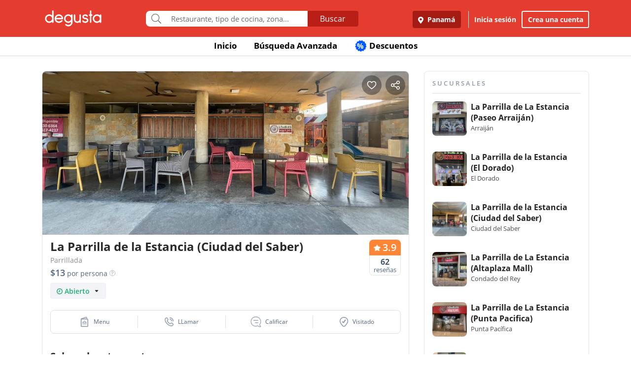

--- FILE ---
content_type: text/html; charset=UTF-8
request_url: https://www.degustapanama.com/panama/restaurante/la-parrilla-de-la-estancia-ciudad-del-saber_103703_fecha_5_todos.html
body_size: 33328
content:
<!DOCTYPE html>
<html lang="es" >
<head>
    <!-- Required Meta Tags Always Come First -->
    <meta charset="utf-8">
    <meta name="viewport" content="width=device-width, initial-scale=1, maximum-scale=1, shrink-to-fit=no, user-scalable=no">
    <meta http-equiv="x-ua-compatible" content="ie=edge">

    <!-- Title -->
    <title>🍖 La Parrilla de la Estancia (Ciudad del Saber), Panamá | Restaurante Parrillada :: [Degusta]</title>
    <meta name="description" content="Restaurante La Parrilla de la Estancia (Ciudad del Saber) Panamá ★★★★☆, Comida: 3.9, Servicio: 3.6, Ambiente: 3.6. Teléfono: 6526-1..., Dirección: Plaza Ciudad del Saber, local F8, Cocina: Parrillada, Restorán La Parrilla de la Estancia (Ciudad del Saber), Bufé La Parrilla de la Estancia (Ciudad del Saber), Comedor La Parrilla de la Estancia (Ciudad del Saber), Snack-bar La Parrilla de la Estancia (Ciudad del Saber)" />
    <meta name="keywords" content="Restaurante La Parrilla de la Estancia (Ciudad del Saber), La Parrilla de la Estancia (Ciudad del Saber) Ciudad del Saber, La Parrilla de la Estancia (Ciudad del Saber) Panamá, Teléfono La Parrilla de la Estancia (Ciudad del Saber), Dirección La Parrilla de la Estancia (Ciudad del Saber)" />
    <meta name="referrer" content="origin" />
        <meta name="twitter:card" content="summary_large_image">
    <meta name="twitter:site" content="@degustapanama">
    <meta name="twitter:domain" content="https://www.degustapanama.com">
    <meta name="twitter:title" content="Restaurante La Parrilla de la Estancia (Ciudad del Saber) en Degusta">
    <meta name="twitter:description" content="Restaurante La Parrilla de la Estancia (Ciudad del Saber) Panamá ★★★★☆, Comida: 3.9, Servicio: 3.6, Ambiente: 3.6. Teléfono: 6526-1..., Dirección: Plaza Ciudad del Saber, local F8, Cocina: Parrillada, Restorán La Parrilla de la Estancia (Ciudad del Saber), Bufé La Parrilla de la Estancia (Ciudad del Saber), Comedor La Parrilla de la Estancia (Ciudad del Saber), Snack-bar La Parrilla de la Estancia (Ciudad del Saber)">
    <meta name="twitter:image" content="https://www.degustapanama.com/img/pix/restaurante.la-parrilla-de-la-estancia-ciudad-del-saber_1_foto-r-0.jpg">
    
        <meta property="fb:app_id" content="178370648896902" />
    
        <meta property="og:type" content="website" />
    <meta property="og:image" content="http://www.guiadegusta.com/webservice/getxRestaurante.pais1.w1200.h628.q80.la-parrilla-de-la-estancia-ciudad-del-saber_1_foto-r-0.jpg"/>
    <meta property="og:site_name" content="Degusta"/>
    <meta property="og:url" content="https://www.degustapanama.com/panama/restaurante/la-parrilla-de-la-estancia-ciudad-del-saber_103703.html"/>
    <meta property="og:title" content="Restaurante La Parrilla de la Estancia (Ciudad del Saber) en Degusta"/>
    <meta property="og:description" content="Restaurante La Parrilla de la Estancia (Ciudad del Saber) Panamá ★★★★☆, Comida: 3.9, Servicio: 3.6, Ambiente: 3.6. Teléfono: 6526-1..., Dirección: Plaza Ciudad del Saber, local F8, Cocina: Parrillada, Restorán La Parrilla de la Estancia (Ciudad del Saber), Bufé La Parrilla de la Estancia (Ciudad del Saber), Comedor La Parrilla de la Estancia (Ciudad del Saber), Snack-bar La Parrilla de la Estancia (Ciudad del Saber)"/>
    
        <meta property="al:ios:app_store_id" content="447453471" />
    <meta property="al:ios:url" content="degusta://open/1/restaurant/103703" />
    <meta property="al:ios:app_name" content="Degusta" />

    <meta property="al:android:package" content="com.codealis.degusta.android" />
    <meta property="al:android:url" content="degusta://open/1/restaurant/103703" />
    <meta property="al:android:app_name" content="Degusta" />
    
        <meta name="revisit-after" content="7 days" />
    
        <link rel="canonical" href="https://www.degustapanama.com/panama/restaurante/la-parrilla-de-la-estancia-ciudad-del-saber_103703.html"/>
    

        <link rel="preload" as="image" href="https://degusta-pictures-hd.b-cdn.net/1_103703_r_0.jpg?v=2464">
    

    

    <!-- Chrome, Firefox OS and Opera -->
    <meta name="theme-color" content="#000000">

    <!-- Windows Phone -->
    <meta name="msapplication-navbutton-color" content="#000000">

    <!-- iOS Safari -->
    <meta name="apple-mobile-web-app-capable" content="yes">
    <meta name="apple-mobile-web-app-status-bar-style" content="black">

    <!-- Favicon -->
    <link rel="shortcut icon" href="/favicon.ico">

    <!-- Manifest -->
    <link rel="manifest" href="/manifest/manifest.json" crossorigin="use-credentials">

    <!-- CSS BASE -->
    <link rel="stylesheet" href="https://92680862a5f659b6a73e-7823e5ac71185cbd75b2aa176d0997ae.ssl.cf1.rackcdn.com/custom/css/dgbase.min.css?v=0.91619300 1767917579">

    <!-- CSS Customization -->
    <link rel="stylesheet" href="https://92680862a5f659b6a73e-7823e5ac71185cbd75b2aa176d0997ae.ssl.cf1.rackcdn.com/custom/css/custom.degusta.css?v=0.91619300 1767917579">

    <!-- outdated browser -->
    <link rel="stylesheet" href="https://92680862a5f659b6a73e-7823e5ac71185cbd75b2aa176d0997ae.ssl.cf1.rackcdn.com/custom/outdatedbrowser/outdatedbrowser.min.css">

    <!-- leaflet -->
    <link rel="stylesheet" href="https://cdnjs.cloudflare.com/ajax/libs/leaflet/1.3.4/leaflet.css">

    <!-- Priority Fonts -->
    <script src="https://92680862a5f659b6a73e-7823e5ac71185cbd75b2aa176d0997ae.ssl.cf1.rackcdn.com/custom/fonts/fontawesome5/js/fontawesome.min.js?v=0.91619300 1767917579"></script>
    <script src="https://92680862a5f659b6a73e-7823e5ac71185cbd75b2aa176d0997ae.ssl.cf1.rackcdn.com/custom/fonts/fontawesome5/js/packs/light.min.js?v=0.91619300 1767917579"></script>

    <!-- Global Emoji Support -->
    <script src="https://cdn.jsdelivr.net/npm/twemoji@14.0.2/dist/twemoji.min.js"></script>

    <!-- Global Base64 for URL -->
    <script src="https://92680862a5f659b6a73e-7823e5ac71185cbd75b2aa176d0997ae.ssl.cf1.rackcdn.com/custom/ext/jshashes/hashes.min.js"></script>

    
    
    



    <script src="https://cdnjs.cloudflare.com/ajax/libs/uuid/8.2.0/uuid.min.js"></script>

        <script type="text/javascript">
        var clevertap = {event:[], profile:[], account:[], onUserLogin:[], notifications:[], privacy:[]};
        // replace with the CLEVERTAP_ACCOUNT_ID with the actual ACCOUNT ID value from your Dashboard -> Settings page
        clevertap.account.push({ "id": "RZK-K77-574Z" });
        clevertap.privacy.push({optOut: false}); //set the flag to true, if the user of the device opts out of sharing their data
        clevertap.privacy.push({useIP: false}); //set the flag to true, if the user agrees to share their IP data
        (function () {
            var wzrk = document.createElement('script');
            wzrk.type = 'text/javascript';
            wzrk.async = true;
            wzrk.src = ('https:' == document.location.protocol ? 'https://d2r1yp2w7bby2u.cloudfront.net' : 'http://static.clevertap.com') + '/js/clevertap.min.js';
            var s = document.getElementsByTagName('script')[0];
            s.parentNode.insertBefore(wzrk, s);
        })();
    </script>
    

        <script async src="https://www.googletagmanager.com/gtag/js?id=G-GR9DJMHXGT"></script>
    <script>
        window.dataLayer = window.dataLayer || [];
        function gtag(){dataLayer.push(arguments);}
        gtag('js', new Date());

        gtag('config', 'G-GR9DJMHXGT');
    </script>
    

        <script>
        !function(f,b,e,v,n,t,s)
                {if(f.fbq)return;n=f.fbq=function(){n.callMethod?
                n.callMethod.apply(n,arguments):n.queue.push(arguments)};
                if(!f._fbq)f._fbq=n;
                n.push=n;
                n.loaded=!0;
                n.version='2.0';
                n.queue=[];
                t=b.createElement(e);
                t.async=!0;
                t.src=v;
                s=b.getElementsByTagName(e)[0];
                s.parentNode.insertBefore(t,s)
                }(window, document,'script',
            'https://connect.facebook.net/en_US/fbevents.js');

        fbq('init', '660374120768365');
        fbq('track', 'PageView');


    </script>
    <noscript>
        <img height="1" width="1" style="display:none"
             src="https://www.facebook.com/tr?id=660374120768365&ev=PageView&noscript=1"/>
    </noscript>
    

    




    <!-- CONFIG DEGUSTA -->
    <script type="text/javascript">
        var configMainDegusta = {
            dologin: 0,
            doregister: 0,
            doresetpassword:{
                trigger: 0,
                id_user_multi: 0,
                hash: "",
                signature: ""
            },
            expiredSession: 0,
            id_city: 1,
            id_city_int: 1,
            id_country: 1,
            city: "panama",
            country: "panama",
            locale_currency_symbol: "$",
            locale_currency_code: "USD",
            locale_currency_decimal_point: ".",
            locale_currency_thousands_sep: ",",
            branch_key: "key_live_nhk2lrphWggK6uXJ6DAVZnflrzelqr9P",
            can_ping: 1,
            count_no_read_notif: 0,
            preventLeave: false,
            pusher_app_key: "6d1bbd9954498211a454",
            core_cdn: "https://92680862a5f659b6a73e-7823e5ac71185cbd75b2aa176d0997ae.ssl.cf1.rackcdn.com/"
        };
        window.addEventListener("beforeunload", function (e) { if (typeof configMainDegusta != "undefined") { if (configMainDegusta.preventLeave == true) { var confirmationMessage = "\o/"; e.returnValue = confirmationMessage; return confirmationMessage; }}});
    </script>

    


    <!-- Open Sans -->
    <style>@font-face{font-family:'Open Sans';font-style:normal;font-weight:300;src:local('Open Sans Light'),local(OpenSans-Light),url(https://9b1479e925e794b3b17e-d2eb3cbaf2bc7238c48977e0a3779f26.ssl.cf1.rackcdn.com/custom/fonts/OpenSans/DXI1ORHCpsQm3Vp6mXoaTegdm0LZdjqr5-oayXSOefg.woff2) format("woff2");unicode-range:U+0000-00FF,U+0131,U+0152-0153,U+02C6,U+02DA,U+02DC,U+2000-206F,U+2074,U+20AC,U+2212,U+2215}@font-face{font-family:'Open Sans';font-style:normal;font-weight:400;src:local('Open Sans Regular'),local(OpenSans-Regular),url(https://9b1479e925e794b3b17e-d2eb3cbaf2bc7238c48977e0a3779f26.ssl.cf1.rackcdn.com/custom/fonts/OpenSans/RjgO7rYTmqiVp7vzi-Q5URJtnKITppOI_IvcXXDNrsc.woff2) format("woff2");unicode-range:U+0400-045F,U+0490-0491,U+04B0-04B1,U+2116}@font-face{font-family:'Open Sans';font-style:normal;font-weight:400;src:local('Open Sans Regular'),local(OpenSans-Regular),url(https://9b1479e925e794b3b17e-d2eb3cbaf2bc7238c48977e0a3779f26.ssl.cf1.rackcdn.com/custom/fonts/OpenSans/cJZKeOuBrn4kERxqtaUH3VtXRa8TVwTICgirnJhmVJw.woff2) format("woff2");unicode-range:U+0000-00FF,U+0131,U+0152-0153,U+02C6,U+02DA,U+02DC,U+2000-206F,U+2074,U+20AC,U+2212,U+2215}@font-face{font-family:'Open Sans';font-style:normal;font-weight:600;src:local('Open Sans SemiBold'),local(OpenSans-SemiBold),url(https://9b1479e925e794b3b17e-d2eb3cbaf2bc7238c48977e0a3779f26.ssl.cf1.rackcdn.com/custom/fonts/OpenSans/MTP_ySUJH_bn48VBG8sNSpX5f-9o1vgP2EXwfjgl7AY.woff2) format("woff2");unicode-range:U+0400-045F,U+0490-0491,U+04B0-04B1,U+2116}@font-face{font-family:'Open Sans';font-style:normal;font-weight:600;src:local('Open Sans SemiBold'),local(OpenSans-SemiBold),url(https://9b1479e925e794b3b17e-d2eb3cbaf2bc7238c48977e0a3779f26.ssl.cf1.rackcdn.com/custom/fonts/OpenSans/MTP_ySUJH_bn48VBG8sNSugdm0LZdjqr5-oayXSOefg.woff2) format("woff2");unicode-range:U+0000-00FF,U+0131,U+0152-0153,U+02C6,U+02DA,U+02DC,U+2000-206F,U+2074,U+20AC,U+2212,U+2215}@font-face{font-family:'Open Sans';font-style:normal;font-weight:700;src:local('Open Sans Bold'),local(OpenSans-Bold),url(https://9b1479e925e794b3b17e-d2eb3cbaf2bc7238c48977e0a3779f26.ssl.cf1.rackcdn.com/custom/fonts/OpenSans/k3k702ZOKiLJc3WVjuplzJX5f-9o1vgP2EXwfjgl7AY.woff2) format("woff2");unicode-range:U+0400-045F,U+0490-0491,U+04B0-04B1,U+2116}@font-face{font-family:'Open Sans';font-style:normal;font-weight:700;src:local('Open Sans Bold'),local(OpenSans-Bold),url(https://9b1479e925e794b3b17e-d2eb3cbaf2bc7238c48977e0a3779f26.ssl.cf1.rackcdn.com/custom/fonts/OpenSans/k3k702ZOKiLJc3WVjuplzOgdm0LZdjqr5-oayXSOefg.woff2) format("woff2");unicode-range:U+0000-00FF,U+0131,U+0152-0153,U+02C6,U+02DA,U+02DC,U+2000-206F,U+2074,U+20AC,U+2212,U+2215}</style>


    <script type="application/ld+json">
		{
		  "@context" : "http://schema.org",
		  "@type" : "Organization",
		  "name" : "Degusta",
		  "url" : "https://www.degustapanama.com",
		  "sameAs" : [
			"https://twitter.com/degustapanama",
			"http://www.facebook.com/degustapanama"
		 ]
		}
	</script>

        <!-- GPT -->
    <script type="text/javascript">
        var googletag = googletag || {};
        googletag.cmd = googletag.cmd || [];
        (function() {
            var gads = document.createElement("script");
            gads.async = true;
            gads.type = "text/javascript";
            var useSSL = "https:" == document.location.protocol;
            gads.src = (useSSL ? "https:" : "http:") + "//www.googletagservices.com/tag/js/gpt.js";
            var node =document.getElementsByTagName("script")[0];
            node.parentNode.insertBefore(gads, node);
        })();

        googletag.cmd.push(function() {

            

            

                        googletag.defineSlot('/21718277938/dfp_pa_rest_alfa', [336, 280], 'dfp_pa_rest_alfa').addService(googletag.pubads());
            googletag.defineSlot('/21718277938/dfp_pa_rest_beta', [336, 280], 'dfp_pa_rest_beta').addService(googletag.pubads());
            googletag.defineSlot('/21718277938/dfp_pa_rest_gamma', [336, 280], 'dfp_pa_rest_gamma').addService(googletag.pubads());
            

            googletag.pubads().collapseEmptyDivs(true);
            googletag.pubads().enableSingleRequest();
            googletag.enableServices();
        });
    </script>

    
    

    <!-- Start SmartBanner configuration -->
    <meta name="smartbanner:title" content="Explorar en la App Degusta">
    <meta name="smartbanner:author" content="Degusta">
    <meta name="smartbanner:price" content="FREE">
    <meta name="smartbanner:price-suffix-apple" content=" - En el App Store">
    <meta name="smartbanner:price-suffix-google" content=" - En Google Play">
    <meta name="smartbanner:icon-apple" content="https://92680862a5f659b6a73e-7823e5ac71185cbd75b2aa176d0997ae.ssl.cf1.rackcdn.com/custom/img/header/degusta-app-icon-alt.png">
    <meta name="smartbanner:icon-google" content="https://92680862a5f659b6a73e-7823e5ac71185cbd75b2aa176d0997ae.ssl.cf1.rackcdn.com/custom/img/header/degusta-app-icon-alt.png">
    <meta name="smartbanner:button" content="Abrir">
    <meta name="smartbanner:button-url-apple"  content="https://dgsta.com/iphone">
    <meta name="smartbanner:button-url-google" content="https://dgsta.com/android">
    <meta name="smartbanner:enabled-platforms" content="android,ios">
    <!-- End SmartBanner configuration -->

    

    

    

    

    

    <!-- CSS -->
    <link rel="stylesheet" href="https://cdnjs.cloudflare.com/ajax/libs/flickity/2.3.0/flickity.min.css" integrity="sha512-B0mpFwHOmRf8OK4U2MBOhv9W1nbPw/i3W1nBERvMZaTWd3+j+blGbOyv3w1vJgcy3cYhzwgw1ny+TzWICN35Xg==" crossorigin="anonymous" referrerpolicy="no-referrer" />


    <!-- lottie -->
    <script src="https://unpkg.com/@dotlottie/player-component@2.7.12/dist/dotlottie-player.mjs" type="module"></script>
</head>
<body itemscope itemtype="http://schema.org/WebPage">
<!-- imgError Handler -->
<script>function imgError(e,r,t){t=void 0!==t?t:"10";var a=document.getElementById("js-header").dataset.coreCdn+"custom/img/shared/",c=a+"placeholder_rect_1440x1080.jpg";return e.onerror="","square"==r?c=a+"placeholder_square_300x300.jpg":"rect"==r&&(c=a+"placeholder_rect_1440x1080.jpg"),'url("'+e.src+'")'==e.style.backgroundImage&&(e.style.backgroundImage='url("'+c+'")'),e.src=c,e.style.filter="blur("+t+"px)",!0}</script>
<!-- Header -->
<header id="js-header" data-core-cdn="https://92680862a5f659b6a73e-7823e5ac71185cbd75b2aa176d0997ae.ssl.cf1.rackcdn.com/" data-city="panama" data-id-city="1" data-download-app ="0" class="u-header u-header--sticky-top u-header--toggle-section u-header--change-appearance noPrint ">
    <div class="u-header__section u-header__section--light g-bg-red-degusta g-transition-0_3 "
         data-header-fix-moment-exclude=""
         data-header-fix-moment-classes="u-shadow-v18 g-py-0">
        <nav class="navbar navbar-expand-lg">
            <li class="container">



                <ul class="g-pos-abs dg-header-buttons">

                                        <li>
                        <div class="btn btn-lg btn-search-mob search-icon-align"><i class="icon-magnifier g-font-size-25 dg-font-white"></i></div>
                    </li>
                    

                    

                    
                </ul>

                

                                <button class="navbar-toggler navbar-toggler-right btn g-line-height-1 g-brd-none g-pa-0 g-pos-abs g-right-0 g-top-3" type="button"
                        aria-label="Toggle navigation"
                        aria-expanded="false"
                        aria-controls="navBar"
                        data-toggle="collapse"
                        data-target="#navBar">
                  <span class="hamburger hamburger--slider">
                    <span class="hamburger-box">
                      <span class="hamburger-inner dg-hamburger-inner"></span>
                    </span>
                  </span>
                </button>
                

                <!-- Logo -->
                <a href="/" class="navbar-brand">
                    <div class="dg-sprite-logo dg-logo-degusta-negative"></div>
                </a>
                <!-- End Logo -->

                                <div class="form-group g-mt-15 justify-content-center g-hidden-md-down dg-search-header">
                    <div class="row g-pr-4 g-pl-4 justify-content-center" style="position: relative;">
                        <div class="col-12 input-group rounded g-pr-8 g-pl-8">
                            <span class="input-group-addon g-font-size-20 g-py-5 dg-addon-search"><i class="fal fa-search"></i></span>
                            <input id="input-search-header" class="form-control u-form-control g-brd-white g-font-size-15 rounded-0 g-px-12 g-py-10 dg-font-gray g-pt-0 g-pb-0 dg-input-search-home" autocomplete="off" type="text" placeholder="Restaurante, tipo de cocina, zona...">
                            <div class="input-group-btn">
                                <button class="btn btn-semidark g-font-size-16 g-py-5 g-px-25 mb-0" type="submit" style="border-bottom-right-radius: 4px;border-top-right-radius: 4px;">Buscar</button>
                            </div>
                        </div>

                        <!-- SUGGEST TPL -->
                        <div class="suggest-result-holder g-font-size-16" style="top:33px;left: 3px;">
                            <ul class="suggest"></ul>
                                                        <ul class="predefined">
                                <li class="title text-uppercase g-letter-spacing-1">Búsquedas recomendadas</li>
                                                                <li><a href="/panama/search?filters=eyJmaWx0cm9zIjp7Im9wZW4iOnRydWV9LCJlc3RhYmxpc2htZW50X3R5cGUiOlsicmVzdGF1cmFudGUiXSwic29ydCI6ImZvb2QifQ%3D%3D"><i class="dg-font">&#xf0f5;</i>Salir a comer</a></li>
                                
                                <li><a href="/panama/search?c=Tomar unos tragos&filters=eyJlc3RhYmxpc2htZW50X3R5cGUiOlsiYmFyIl0sInNvcnQiOiJyZWxldmFuY2UifQ%3D%3D"><i class="dg-font">&#xEE06;</i>Tomar unos tragos</a></li>
                                
                                <li><a href="/panama/search?c=Mejores Hamburguesas&filters=eyJzb3J0IjoicmVsZXZhbmNlIn0%3D"><i class="dg-font">&#xEE5E;</i>Mejores Hamburguesas</a></li>
                                
                                <li><a href="/panama/search?c=Mejor Pizza&filters=eyJzb3J0IjoicmVsZXZhbmNlIn0%3D"><i class="dg-font">&#xEEC9;</i>Mejor Pizza</a></li>
                                
                                <li><a href="/panama/search?c=Sancocho&filters=eyJzb3J0IjoicmVsZXZhbmNlIn0%3D"><i class="dg-font">&#xEE65;</i>Sancocho</a></li>
                                
                                <li><a href="/panama/search?c=Brunch&filters=eyJzb3J0IjoicmVsZXZhbmNlIn0%3D"><i class="dg-font">&#xEEBD;</i>Brunch</a></li>
                                
                                <li><a href="/panama/search?filters=eyJlc3RhYmxpc2htZW50X3R5cGUiOlsiaGVsYWRlclx1MDBlZGEiXSwic29ydCI6ImZvb2QifQ%3D%3D"><i class="dg-font">&#xEEBC;</i>Heladerías</a></li>
                                
                                <li><a href="/panama/search?filters=eyJlc3RhYmxpc2htZW50X3R5cGUiOlsicGFzdGVsZXJcdTAwZWRhIl0sInNvcnQiOiJmb29kIn0%3D"><i class="dg-font">&#xEEB8;</i>Pastelerías</a></li>
                                
                                <li><a href="/panama/search?c=Postres Deliciosos&filters=eyJmaWx0cm9zIjp7Im9wZW4iOnRydWV9LCJzb3J0IjoicmVsZXZhbmNlIn0%3D"><i class="dg-font">&#xEE32;</i>Postres Deliciosos!</a></li>
                                
                            </ul>
                            
                        </div>
                        <!-- End SUGGEST TPL -->
                    </div>


                </div>
                

                                <div class="collapse navbar-collapse align-items-center flex-sm-row g-pt-10 g-pt-5--lg justify-content-end dg-navbar-header" id="navBar">
                    <div class="nav navbar-nav">
                        

                        <button title ="Panamá, Panamá" class="btn btn-primary btn-dark-red-dg navbar-btn font-weight-bold btn-dg-panel-expanded-hide text-truncate dg-location-navbar dgFlows" data-transition="fadein" data-trigger="click" data-width="400px" data-screen-class="change-city" data-screen-name="change_city" data-speedin="50" data-mobile-fullscreen="true"  type="button"><svg class="svg-inline--fa fa-map-marker-alt fa-w-12 g-mr-5" aria-hidden="true" data-fa-processed="" data-prefix="fas" data-icon="map-marker-alt" role="img" xmlns="http://www.w3.org/2000/svg" viewBox="0 0 384 512"><path fill="currentColor" d="M172.268 501.67C26.97 291.031 0 269.413 0 192 0 85.961 85.961 0 192 0s192 85.961 192 192c0 77.413-26.97 99.031-172.268 309.67-9.535 13.774-29.93 13.773-39.464 0zM192 272c44.183 0 80-35.817 80-80s-35.817-80-80-80-80 35.817-80 80 35.817 80 80 80z"></path></svg> Panamá</button>
                        <div class="align-self-center g-px-15 g-py-3 g-font-size-15 btn-dark-red-dg navbar-btn font-weight-bold btn-dg-panel-expanded-show dg-color-white dgFlows" data-transition="fadein" data-trigger="click" data-width="400px" data-screen-class="change-city" data-screen-name="change_city" data-speedin="50" data-mobile-fullscreen="true"><svg class="svg-inline--fa fa-map-marker-alt fa-w-12 g-font-size-13 g-mb-3 g-mr-5" aria-hidden="true" data-fa-processed="" data-prefix="fas" data-icon="map-marker-alt" role="img" xmlns="http://www.w3.org/2000/svg" viewBox="0 0 384 512"><path fill="currentColor" d="M172.268 501.67C26.97 291.031 0 269.413 0 192 0 85.961 85.961 0 192 0s192 85.961 192 192c0 77.413-26.97 99.031-172.268 309.67-9.535 13.774-29.93 13.773-39.464 0zM192 272c44.183 0 80-35.817 80-80s-35.817-80-80-80-80 35.817-80 80 35.817 80 80 80z"></path></svg> Panamá, Panamá</div>
                        <button class="btn btn-link btn-link-white navbar-btn font-weight-bold btn-dg-inicia-sesion btn-dg-panel-expanded dgFlows" data-transition="fadein" data-trigger="click" data-width="470px" data-screen-class="register-popup" data-screen-name="ini_sesion_popup" data-oncomplete="onOpenIniciarSesion" data-mobile-fullscreen="true" data-speedin="50" data-cancelable="false" type="button">Inicia sesión</button>
                        <button class="btn btn-outline-white navbar-btn font-weight-bold btn-dg-panel-expanded dgFlows" data-transition="fadein" data-trigger="click" data-width="470px" data-screen-class="register-popup" data-screen-name="register_popup" data-oncomplete="onCompleteRegistrate" data-mobile-fullscreen="true" data-speedin="50" data-cancelable="false" type="button">Crea una cuenta</button>



                        <a class="btn btn-link btn-link-white navbar-btn font-weight-bold btn-dg-panel-expanded-show" href="/panama/ranking-usuarios">Ranking de usuarios</a>
                        <a class="btn btn-link btn-link-white navbar-btn font-weight-bold btn-dg-panel-expanded-show" href="/panama/agregar-restaurante">Agregar Restaurante</a>
                        <button class="btn btn-link btn-link-white navbar-btn font-weight-bold btn-dg-panel-expanded-show d-none" type="button">Mis restaurantes</button>
                        <a class="btn btn-link btn-link-white navbar-btn font-weight-bold btn-dg-panel-expanded-show" href="/panama/contacto">Contáctenos</a>
                        <a class="btn btn-link btn-link-white navbar-btn font-weight-bold btn-dg-panel-expanded-show" href="/panama/sistema-de-puntos">Sistema de puntos</a>
                        <a class="btn btn-link btn-link-white navbar-btn font-weight-bold btn-dg-panel-expanded-show" href="/panama/terminos-condiciones">Términos y condiciones</a>
                    </div>
                </div>
                




                

            </div>
        </nav>
    </div>
</header>
<!-- End Header -->
<main class="dg-page-rest">

    <div class="dg-top-menu g-mt-65 ">
    <div class="container">
        <div class="row justify-content-end">
            <div class="col-12">
                <ul class="nav justify-content-center u-nav-v5-2 u-nav-primary g-line-height-1_4 g-font-weight-700" role="tablist" data-target="days" data-tabs-mobile-type="slide-up-down" data-btn-classes="btn btn-md btn-block text-uppercase g-font-weight-700 u-btn-outline-primary">
                    <li class="nav-item g-mx-3">
                        <a class="nav-link g-theme-color-gray-dark-v1 g-color-primary--hover " href="/">
                            Inicio
                        </a>
                    </li>
                    <li class="nav-item g-mx-3">
                        <a class="nav-link g-theme-color-gray-dark-v1 g-color-primary--hover " href="/panama/search">
                            Búsqueda Avanzada
                        </a>
                    </li>

                    

                    

                    
                    <li class="nav-item g-mx-3">
                        <a class="nav-link g-theme-color-gray-dark-v1 g-color-primary--hover " href="/panama/search?filters=eyJmaWx0ZXJzIjp7ImRpc2NvdW50cyI6dHJ1ZX0sInNvcnQiOiJkaXNjb3VudCJ9">
                            <span class="g-hidden-sm-down badge-desc-generic-inline-sm"><span class="dg-text-big-180">%</span></span>
                            Descuentos
                        </a>
                    </li>
                </ul>
            </div>
        </div>
    </div>
</div>

    <span class="d-none" itemprop="dateModified" content="2021-03-14">14/03/2021</span>

    <ul class="d-none" itemtype="http://schema.org/BreadCrumbList">
        <li itemscope itemprop="itemListElement" itemtype="http://schema.org/ListItem" class="d-none">
            <a href="https://www.degustapanama.com/" itemprop="item"><span  itemprop="name">Panama</span></a>
            <meta itemprop="position" content="1" />
        </li>
        
        <li itemscope itemprop="itemListElement" itemtype="http://schema.org/ListItem" class="d-none">
            <a href="https://www.degustapanama.com/panama/search" itemprop="item"><span  itemprop="name">Panama</span></a>
            <meta itemprop="position" content="3" />
        </li>
        <li itemscope itemprop="itemListElement" itemtype="http://schema.org/ListItem" class="d-none">
            <a href="https://www.degustapanama.com/panama/search?filters=eyJuZWlnaGJvcmhvb2QiOlsiQ2l1ZGFkIGRlbCBTYWJlciJdLCJzb3J0IjoiZm9vZCJ9" itemprop="item"><span  itemprop="name">Ciudad del Saber</span></a>
            <meta itemprop="position" content="4" />
        </li>
        <li itemscope itemprop="itemListElement" itemtype="http://schema.org/ListItem" class="d-none">
            <a href="https://www.degustapanama.com/panama/restaurante/la-parrilla-de-la-estancia-ciudad-del-saber_103703.html" itemprop="item"><span  itemprop="name">La Parrilla de la Estancia (Ciudad del Saber)</span></a>
            <meta itemprop="position" content="5" />
        </li>
    </ul>


    <div class="container" itemscope itemtype="http://schema.org/Restaurant">
        <div class="row g-mt-30">

            <div class="col-12 col-lg-8 g-pr-0 content-left-rest">
                <div class="dg-content-restaurant-wrapper">

                    <div id="myCustomToastrContainer"></div>

                    <div class="top-buttons">
                        <div class="d-inline-flex btn-save-rest ">
                            <img class="like-button g-cursor-pointer" src="https://92680862a5f659b6a73e-7823e5ac71185cbd75b2aa176d0997ae.ssl.cf1.rackcdn.com/custom/img/restaurant_profile/ic-like.png">
                            <img class="like-saved-button g-cursor-pointer" src="https://92680862a5f659b6a73e-7823e5ac71185cbd75b2aa176d0997ae.ssl.cf1.rackcdn.com/custom/img/restaurant_profile/ic-like-saved.png">
                        </div>
                        <img class="share-button g-cursor-pointer" data-title="Degusta - La Parrilla de la Estancia (Ciudad del Saber)" data-id-restaurant="103703" data-desktop-url="https://dgsta.com/o-1-1-103703" data-user-data='no_logged' src="https://92680862a5f659b6a73e-7823e5ac71185cbd75b2aa176d0997ae.ssl.cf1.rackcdn.com/custom/img/restaurant_profile/ic-share.png">
                    </div>
                    <div id="carousel-rest-pics" style="overflow: hidden; border-top-left-radius: 8px; border-top-right-radius: 8px;" class="js-carousel js-carousel-rest-pic" data-pagi-classes="u-carousel-indicators-v1 g-absolute-centered--x g-bottom-10" data-arrows-classes="u-arrow-v1 g-absolute-centered--y g-width-40 g-height-40 g-font-size-24 g-color-gray g-mt-minus-10 dg-arrow-black" data-arrow-left-classes="fa4 fa-angle-left dg-left-8" data-arrow-right-classes="fa4 fa-angle-right dg-right-8" data-nav-for="#carousel-rest-pics" data-center-mode="0" data-variable-width="0" data-infinite="1" data-center-padding="0px" data-autoplay="1" data-slides-show="1" data-slides-scroll="1" data-arrows="1" >
                                                <div class="js-slide" style="float: left;display: block;">
                            <img class="card-img-top rounded-0" style="min-width: 360px;" itemprop="image" src="https://degusta-pictures-hd.b-cdn.net/1_103703_r_0.jpg?v=2464" width="100%" alt="La Parrilla de la Estancia (Ciudad del Saber)" onerror="imgError(this,'rect');" />
                        </div>
                        
                    </div>

                    

                    

                    <div class="rest-title-holder g-pt-10 g-pb-10">
                        <div class="row dg-padd-x no-gutters">
                            <div class="col-9 dg-font-black g-font-weight-600">
                                <h1 class="dg-font-black  " id="restaurante" itemprop="name" data-reservar-trigger="0" data-online-reservation="0" data-skey="9c04c1acccf30842622b88879e54b953dff645ab" data-id-restaurant="103703" data-restaurant-name="La Parrilla de la Estancia (Ciudad del Saber)" data-plan-letter="r" data-desktop-url="https://dgsta.com/o-1-1-103703" data-branch-share="https://dgsta.com/o-1-1-103703" >La Parrilla de la Estancia (Ciudad del Saber) <span class="verified-rest d-none"><svg xmlns="http://www.w3.org/2000/svg" width="20" height="20" viewBox="0 0 20 20" fill="none"><path d="M19.7212 10.3253C19.8817 10.1381 19.8817 9.86189 19.7212 9.67466L17.8751 7.52014C17.7862 7.41642 17.7436 7.28085 17.7572 7.14494L18.0462 4.26196C18.0714 4.01006 17.9044 3.77904 17.6573 3.72404L15.0008 3.13291C14.8603 3.10163 14.7401 3.01129 14.6709 2.88501L13.3167 0.412218C13.1898 0.180546 12.9046 0.0875234 12.6656 0.199831L10.2126 1.35214C10.0779 1.4154 9.9221 1.4154 9.78743 1.35214L7.33448 0.199831C7.09541 0.0875233 6.81022 0.180546 6.68335 0.412217L5.32913 2.88501C5.25997 3.01129 5.13973 3.10163 4.9992 3.13291L2.34278 3.72404C2.09566 3.77904 1.92864 4.01006 1.95388 4.26196L2.24277 7.14495C2.25639 7.28085 2.21381 7.41642 2.12494 7.52014L0.278772 9.67467C0.118344 9.86189 0.118343 10.1381 0.278769 10.3253L2.1249 12.4799C2.21378 12.5836 2.25635 12.7191 2.24273 12.8551L1.95384 15.738C1.9286 15.9899 2.09562 16.221 2.34274 16.276L4.99916 16.8671C5.1397 16.8984 5.25993 16.9887 5.32909 17.115L6.68331 19.5878C6.81018 19.8195 7.09537 19.9125 7.33445 19.8002L9.78738 18.6478C9.92205 18.5846 10.0779 18.5846 10.2126 18.6478L12.6655 19.8002C12.9046 19.9125 13.1898 19.8195 13.3167 19.5878L14.6709 17.115C14.74 16.9887 14.8603 16.8984 15.0008 16.8671L17.6572 16.276C17.9043 16.221 18.0714 15.9899 18.0461 15.738L17.7572 12.8551C17.7436 12.7191 17.7861 12.5836 17.875 12.4799L19.7212 10.3253Z" fill="#7B9ECF"/><path d="M10.0083 13.292L14.6953 8.08732C14.8498 7.91576 14.8354 7.65129 14.6631 7.49758L14.0335 6.93579C13.8655 6.78589 13.6087 6.79658 13.4538 6.95993L9.85049 10.7582C9.70009 10.9167 9.45276 10.9321 9.28385 10.7935L7.25252 9.12617C7.07416 8.97977 6.81078 9.0062 6.66507 9.18513L6.0884 9.89331C5.94637 10.0677 5.9684 10.3234 6.13817 10.4709L9.42532 13.3277C9.59684 13.4768 9.85618 13.4609 10.0083 13.292Z" fill="white"/></svg></span></h1>
                                <div class="dg-font-deep-slate rest-cuisine" itemprop="servesCuisine">
                                    <a class="g-text-underline--none--hover dg-font-gray-soft" href="/panama/search?filters=eyJzb3J0IjoiZm9vZCIsImN1aXNpbmUiOlsiUGFycmlsbGFkYSJdfQ%3D%3D">Parrillada</a>
                                </div>
                                <div class="rest-price"><span class="price-val">$13</span> <span class="price-desc">por persona</span>
                                    <svg class="price-per-person-info g-cursor-pointer"  xmlns="http://www.w3.org/2000/svg" width="12" height="12" viewBox="0 0 12 12" fill="none">
                                        <path d="M6.08848 2.25C6.80477 2.25 7.37711 2.44663 7.80548 2.83989C8.24087 3.23315 8.45857 3.77036 8.45857 4.45154C8.45857 5.16081 8.23385 5.69452 7.78441 6.05267C7.33497 6.41082 6.73806 6.58989 5.99368 6.58989L5.95154 7.42205H4.90871L4.85604 5.76826H5.20365C5.88483 5.76826 6.40449 5.67697 6.76264 5.49438C7.12781 5.3118 7.31039 4.96419 7.31039 4.45154C7.31039 4.07935 7.20154 3.78792 6.98385 3.57725C6.77317 3.36657 6.47823 3.26124 6.09902 3.26124C5.7198 3.26124 5.42135 3.36306 5.20365 3.56671C4.98595 3.77037 4.87711 4.05478 4.87711 4.41994H3.75C3.75 3.9986 3.8448 3.62289 4.03441 3.29284C4.22402 2.96278 4.49438 2.70646 4.84551 2.52388C5.20365 2.34129 5.61798 2.25 6.08848 2.25ZM5.41433 9.75C5.19663 9.75 5.01404 9.67626 4.86657 9.52879C4.7191 9.38132 4.64536 9.19874 4.64536 8.98104C4.64536 8.76334 4.7191 8.58076 4.86657 8.43329C5.01404 8.28581 5.19663 8.21208 5.41433 8.21208C5.625 8.21208 5.80407 8.28581 5.95154 8.43329C6.09902 8.58076 6.17275 8.76334 6.17275 8.98104C6.17275 9.19874 6.09902 9.38132 5.95154 9.52879C5.80407 9.67626 5.625 9.75 5.41433 9.75Z" fill="#BCBABA"/>
                                        <circle cx="6" cy="6" r="5.5" stroke="#BCBABA"/>
                                    </svg></div>

                                                                <div class="horario-holder d-inline-flex" data-jsondata='{"monday":{"day":"Lunes","hours":"11:00am a 8:00pm"},"tuesday":{"day":"Martes","hours":"11:00am a 8:00pm"},"wednesday":{"day":"Mi\u00e9rcoles","hours":"11:00am a 8:00pm"},"thursday":{"day":"Jueves","hours":"11:00am a 8:00pm"},"friday":{"day":"Viernes","hours":"11:00am a 8:00pm"},"saturday":{"day":"S\u00e1bado","hours":"11:00am a 8:00pm"},"sunday":{"day":"Domingo","hours":"11:00am a 8:00pm"}}'>
                                    <span class="horario" id="horario_hoy" style="color:#1DB173;">
                                        <svg xmlns="http://www.w3.org/2000/svg" width="12" height="12" viewBox="0 0 12 12" fill="none" class="clock g-hidden-md-down" >
                                              <g clip-path="url(#clip0_2636_5448)">
                                                <path d="M6 0C4.81331 0 3.65328 0.351894 2.66658 1.01118C1.67989 1.67047 0.910851 2.60754 0.456726 3.7039C0.00259972 4.80026 -0.11622 6.00666 0.115291 7.17054C0.346802 8.33443 0.918247 9.40353 1.75736 10.2426C2.59648 11.0818 3.66558 11.6532 4.82946 11.8847C5.99335 12.1162 7.19975 11.9974 8.2961 11.5433C9.39246 11.0892 10.3295 10.3201 10.9888 9.33342C11.6481 8.34673 12 7.18669 12 6C11.9983 4.40923 11.3656 2.88411 10.2407 1.75926C9.1159 0.634414 7.59077 0.00172054 6 0V0ZM6 10.5C5.10999 10.5 4.23996 10.2361 3.49994 9.74161C2.75992 9.24715 2.18314 8.54434 1.84254 7.72208C1.50195 6.89981 1.41284 5.99501 1.58647 5.12209C1.7601 4.24918 2.18869 3.44736 2.81802 2.81802C3.44736 2.18868 4.24918 1.7601 5.1221 1.58647C5.99501 1.41283 6.89981 1.50195 7.72208 1.84254C8.54435 2.18314 9.24715 2.75991 9.74162 3.49993C10.2361 4.23996 10.5 5.10998 10.5 6C10.4987 7.19307 10.0241 8.33689 9.18052 9.18052C8.33689 10.0241 7.19307 10.4987 6 10.5Z" fill="#1DB173"/>
                                                <path d="M5.24976 5.52748L4.04976 6.27748C3.96626 6.32976 3.89387 6.39799 3.83673 6.47825C3.7796 6.55852 3.73884 6.64925 3.71679 6.74528C3.69473 6.8413 3.69181 6.94073 3.70819 7.03788C3.72458 7.13503 3.75994 7.228 3.81226 7.31148C3.86454 7.39499 3.93277 7.46737 4.01303 7.52451C4.0933 7.58164 4.18403 7.6224 4.28006 7.64445C4.37608 7.66651 4.47551 7.66943 4.57266 7.65305C4.66981 7.63667 4.76278 7.6013 4.84626 7.54898L6.28076 6.64898C6.42469 6.55879 6.54327 6.43343 6.62533 6.28471C6.70738 6.136 6.75021 5.96883 6.74976 5.79898V3.88599C6.74976 3.68707 6.67075 3.49631 6.53009 3.35566C6.38944 3.215 6.19867 3.13599 5.99976 3.13599C5.80085 3.13599 5.61008 3.215 5.46943 3.35566C5.32878 3.49631 5.24976 3.68707 5.24976 3.88599V5.52748Z" fill="#1DB173"/>
                                              </g>
                                              <defs>
                                                <clipPath id="clip0_2636_5448">
                                                  <rect width="12" height="12" fill="white"/>
                                                </clipPath>
                                              </defs>
                                            </svg>
                                        Abierto</span> 
                                        <img class="d-inline-flex g-ml-4" width="12" height="12" src="https://92680862a5f659b6a73e-7823e5ac71185cbd75b2aa176d0997ae.ssl.cf1.rackcdn.com/custom/img/restaurant_profile/ic-arrow-down.png">
                                </div>
                                
                            </div>
                            <div class="col-3 ">
                                <div class="d-flex flex-column align-items-end">
                                    <a href="#reviews-rating-section" class="reviews-rating-link">
                                        <div class="reviews-badge">
                                            <div class="food-score-badge" style="background-color: #FD8535;">
                                                <img width="14" height="13" src="https://92680862a5f659b6a73e-7823e5ac71185cbd75b2aa176d0997ae.ssl.cf1.rackcdn.com/custom/img/restaurant_profile/ic-star-white.png"><span>3.9 </span>
                                            </div>
                                            <div class="reviews-data-badge text-center">
                                                <div class="value">62</div>
                                                <div class="desc">reseñas</div>
                                            </div>
                                        </div>
                                    </a>

                                    
                                </div>
                            </div>
                        </div>

                        <div class="row g-pl-10 g-pr-10">
                            <div class="col-lg-7 "></div>
                            <div class="col-lg-5 text-right"></div>
                        </div>


                    </div>



                    


                    

                    
                    <div class="dg-btn-actions-restaurant-profile">
                        

                                                <div class="dg-btn-actions-not-rsv-button">
                            <div class="wrapper">
                                                                <a class="btn-action-rsv border-right" role="button" href="/panama/restaurante/la-parrilla-de-la-estancia-ciudad-del-saber_103703/menu" style="width: 25%">
                                    <svg xmlns="http://www.w3.org/2000/svg" width="21" height="22" viewBox="0 0 21 22" fill="none">
                                        <path d="M16.332 4.71111H15.3555V2.36682C15.3555 1.92943 15.1439 1.51529 14.7895 1.259C14.435 1.00271 13.9754 0.931426 13.56 1.06846L3.98969 4.22494C3.42809 4.41021 3.05078 4.93201 3.05078 5.52334V16.4427V19.6328C3.05078 20.3867 3.6641 21 4.41797 21H16.332C17.0859 21 17.6992 20.3867 17.6992 19.6328V6.0783C17.6992 5.32447 17.0859 4.71111 16.332 4.71111ZM16.5273 19.6328C16.5273 19.7405 16.4397 19.8281 16.332 19.8281H4.41797C4.31027 19.8281 4.22266 19.7405 4.22266 19.6328V15.8568V6.0783C4.22266 5.97061 4.31027 5.88299 4.41797 5.88299H16.332C16.4397 5.88299 16.5273 5.97061 16.5273 6.0783V19.6328ZM13.9271 2.18135C14.0096 2.15416 14.0725 2.18674 14.1028 2.20857C14.133 2.23041 14.1836 2.27998 14.1836 2.36682V4.71115H6.25695L13.9271 2.18135Z" fill="#909DAD" stroke="#909DAD" stroke-width="0.5"/>
                                        <path d="M6.46875 13.702H7.17898H14.2812C14.6048 13.702 14.8672 13.4396 14.8672 13.1161C14.8672 12.7925 14.6048 12.5301 14.2812 12.5301H14.1115C13.8589 10.913 12.578 9.63211 10.9609 9.37953V9.08594C10.9609 8.76234 10.6986 8.5 10.375 8.5C10.0514 8.5 9.78906 8.76234 9.78906 9.08594V9.37953C8.17195 9.63211 6.89105 10.913 6.63848 12.5301H6.46875C6.14516 12.5301 5.88281 12.7925 5.88281 13.1161C5.88281 13.4396 6.14516 13.702 6.46875 13.702ZM10.375 10.506C11.6128 10.506 12.6521 11.3721 12.9188 12.5301H7.83121C8.09789 11.3721 9.13723 10.506 10.375 10.506Z" fill="#909DAD"/>
                                        <path d="M14.1348 15.1667H6.61523C6.29164 15.1667 6.0293 15.4291 6.0293 15.7527C6.0293 16.0763 6.29164 16.3386 6.61523 16.3386H14.1348C14.4584 16.3386 14.7207 16.0763 14.7207 15.7527C14.7207 15.4291 14.4584 15.1667 14.1348 15.1667Z" fill="#909DAD"/>
                                    </svg> <span>Menu</span>
                                </a>
                                
                                                                <div class="btn-action-rsv border-right btn-ver-telefono" role="button" style="width: 25%" data-main-phone="6526-1866" data-phone="6526-1866 / 396-1523" data-discount="0" data-foodie-discount="0" data-online-reservation="0">
                                    <svg xmlns="http://www.w3.org/2000/svg" width="19" height="18" viewBox="0 0 19 18" fill="none">
                                        <path d="M9.86155 0.752666C9.86155 0.553429 9.94069 0.362353 10.0816 0.221472C10.2225 0.0805902 10.4135 0.00144382 10.6128 0.00144382C12.6045 0.00363107 14.514 0.795797 15.9223 2.20414C17.3306 3.61248 18.1228 5.52197 18.125 7.51367C18.125 7.7129 18.0459 7.90398 17.905 8.04486C17.7641 8.18574 17.573 8.26489 17.3738 8.26489C17.1745 8.26489 16.9835 8.18574 16.8426 8.04486C16.7017 7.90398 16.6226 7.7129 16.6226 7.51367C16.6208 5.92032 15.987 4.39275 14.8604 3.26609C13.7337 2.13942 12.2061 1.50568 10.6128 1.50389C10.4135 1.50389 10.2225 1.42474 10.0816 1.28386C9.94069 1.14298 9.86155 0.951903 9.86155 0.752666ZM10.6128 4.50878C11.4097 4.50878 12.174 4.82536 12.7375 5.38889C13.3011 5.95241 13.6177 6.71672 13.6177 7.51367C13.6177 7.7129 13.6968 7.90398 13.8377 8.04486C13.9786 8.18574 14.1696 8.26489 14.3689 8.26489C14.5681 8.26489 14.7592 8.18574 14.9001 8.04486C15.041 7.90398 15.1201 7.7129 15.1201 7.51367C15.1189 6.31861 14.6437 5.17285 13.7986 4.32782C12.9536 3.48279 11.8078 3.00753 10.6128 3.00633C10.4135 3.00633 10.2225 3.08548 10.0816 3.22636C9.94069 3.36724 9.86155 3.55832 9.86155 3.75755C9.86155 3.95679 9.94069 4.14787 10.0816 4.28875C10.2225 4.42963 10.4135 4.50878 10.6128 4.50878ZM17.4436 12.5762C17.879 13.0127 18.1235 13.6041 18.1235 14.2206C18.1235 14.8371 17.879 15.4285 17.4436 15.865L16.76 16.653C10.6075 22.5434 -4.36437 7.57527 1.43508 1.40322L2.29898 0.652002C2.73602 0.228822 3.3221 -0.00528031 3.93042 0.000343159C4.53874 0.00596663 5.12038 0.250863 5.54952 0.682051C5.57281 0.705339 6.96483 2.51353 6.96483 2.51353C7.37787 2.94746 7.6078 3.52387 7.60682 4.12295C7.60585 4.72203 7.37403 5.29769 6.95957 5.73026L6.08965 6.82404C6.57107 7.99378 7.27889 9.05686 8.17243 9.9522C9.06597 10.8475 10.1276 11.5575 11.2964 12.0413L12.3969 11.1661C12.8296 10.752 13.4051 10.5204 14.004 10.5196C14.6029 10.5188 15.1791 10.7487 15.6129 11.1616C15.6129 11.1616 17.4204 12.5529 17.4436 12.5762ZM16.41 13.6684C16.41 13.6684 14.6123 12.2854 14.589 12.2621C14.4342 12.1087 14.2251 12.0226 14.0072 12.0226C13.7892 12.0226 13.5801 12.1087 13.4253 12.2621C13.4051 12.2832 11.8898 13.4904 11.8898 13.4904C11.7877 13.5717 11.6662 13.6249 11.5373 13.645C11.4083 13.665 11.2763 13.6511 11.1544 13.6046C9.64028 13.0408 8.265 12.1583 7.12171 11.0167C5.97842 9.87507 5.09383 8.5011 4.52786 6.98781C4.47768 6.8642 4.46132 6.72946 4.48046 6.59743C4.49961 6.4654 4.55356 6.34085 4.63679 6.23659C4.63679 6.23659 5.844 4.72062 5.86429 4.70109C6.01774 4.54633 6.10384 4.33721 6.10384 4.11927C6.10384 3.90133 6.01774 3.69221 5.86429 3.53745C5.841 3.51491 4.458 1.71573 4.458 1.71573C4.30092 1.57488 4.09591 1.49945 3.885 1.5049C3.67409 1.51035 3.47325 1.59626 3.32365 1.74503L2.45974 2.49625C-1.77866 7.59254 11.1957 19.8472 15.6617 15.6269L16.3461 14.8381C16.5065 14.6895 16.6028 14.4844 16.6147 14.2662C16.6266 14.0479 16.5532 13.8336 16.41 13.6684Z" fill="#909DAD"/>
                                    </svg><span>LLamar</span>
                                 </div>
                                
                                <div class="btn-action-rsv border-right btn-calificar-top" role="button" style="width: 25%" data-votar-url="/panama/votar/calificar_restaurante_103703.html" data-status="0" data-msg="">
                                    <svg xmlns="http://www.w3.org/2000/svg" width="22" height="22" viewBox="0 0 34 34" fill="none">
                                        <path fill-rule="evenodd" clip-rule="evenodd" d="M16.9446 1.03996C14.9189 0.888735 12.8845 1.16778 10.971 1.85928C9.0576 2.55078 7.30724 3.63952 5.83158 5.056C4.35593 6.47247 3.1874 8.18557 2.40047 10.086C1.61354 11.9864 1.22548 14.0324 1.26103 16.0934L1.26126 16.1068L1.26103 16.1201C1.22552 18.1814 1.61358 20.2275 2.40049 22.1281C3.18739 24.0286 4.35589 25.7419 5.8315 27.1587C7.30711 28.5754 9.05746 29.6645 10.9709 30.3564C12.8844 31.0482 14.9189 31.3277 16.9447 31.177L16.9739 31.1748L17.0031 31.1749C18.8717 31.1841 20.7308 30.9032 22.5157 30.342L22.8992 30.2214L23.2104 30.4789C25.1662 32.0971 27.6038 32.9829 30.1148 33L30.1201 32.9625H31.4629C31.7301 32.9438 31.9858 32.8445 32.1969 32.6771C32.4129 32.5059 32.5718 32.2718 32.6525 32.0064L32.6571 31.9911C32.749 31.7102 32.7591 31.4084 32.686 31.1219C32.6144 30.8415 32.4663 30.5873 32.2586 30.3886C30.9412 29.2856 29.9991 27.789 29.5669 26.1111L29.4734 25.7481L29.6995 25.4514C31.733 22.7842 32.8053 19.4906 32.7379 16.1189L32.7377 16.1046L32.7379 16.0903C32.773 14.0294 32.3846 11.9838 31.5975 10.0838C30.8104 8.18376 29.6418 6.47106 28.1662 5.05493C26.6906 3.6388 24.9403 2.55034 23.0271 1.85903C21.1139 1.16772 19.0797 0.888763 17.0544 1.03996L16.9995 1.04406L16.9446 1.03996ZM17.0105 2.21286C18.8721 2.06576 20.744 2.30855 22.5099 2.9265C24.2989 3.55253 25.9399 4.5499 27.3285 5.85515C28.717 7.16041 29.8227 8.74495 30.575 10.5079C31.3258 12.2674 31.7081 14.1661 31.6978 16.0836C31.7709 19.3735 30.6511 22.5762 28.5511 25.0831L28.5428 25.0931C28.4822 25.163 28.4373 25.2453 28.4113 25.3344C28.3857 25.4225 28.379 25.5151 28.3917 25.606C28.6764 27.4293 29.4964 29.1232 30.7446 30.4663L31.8954 31.7045L30.2202 31.7511C27.7173 31.8207 25.2886 30.8827 23.4641 29.1415L23.4342 29.113L23.4076 29.0814C23.3457 29.0078 23.2631 28.955 23.1707 28.9301C23.0783 28.9051 22.9806 28.9093 22.8907 28.942C21.0037 29.6289 19.0131 29.9758 17.0087 29.9674C15.1379 30.1056 13.2589 29.8524 11.4882 29.2235C9.70787 28.5912 8.07523 27.5927 6.69247 26.2903C5.3097 24.9879 4.20657 23.4098 3.45218 21.6546C2.69779 19.8995 2.30839 18.0051 2.30839 16.0901C2.30839 14.175 2.69779 12.2806 3.45218 10.5255C4.20657 8.7703 5.3097 7.19217 6.69247 5.88981C8.07523 4.58745 9.70787 3.5889 11.4882 2.9566C13.2595 2.32748 15.1391 2.07439 17.0105 2.21286ZM10.2606 11.881C10.1141 11.8883 9.97596 11.9527 9.87511 12.0606C9.7721 12.1709 9.71621 12.3177 9.71928 12.4692L9.71968 12.4891C9.71886 12.6391 9.7755 12.7837 9.87828 12.8921C9.97887 12.9982 10.1157 13.0613 10.2607 13.0686H23.7345C23.8756 13.0534 24.0067 12.9871 24.1035 12.8816C24.2051 12.771 24.2614 12.6256 24.2614 12.4748C24.2614 12.324 24.2051 12.1786 24.1035 12.068C24.0067 11.9626 23.8756 11.8962 23.7345 11.881H10.2606ZM15.328 19.1148C15.1833 19.1232 15.0472 19.1872 14.9474 19.2937C14.8451 19.403 14.7891 19.5483 14.791 19.6986L14.7913 19.7188C14.7893 19.8688 14.8449 20.0139 14.9469 20.1231C15.0462 20.2294 15.1817 20.2935 15.3258 20.3024H23.7345C23.8756 20.2872 24.0067 20.2209 24.1035 20.1154C24.2051 20.0048 24.2614 19.8595 24.2614 19.7086C24.2614 19.5578 24.2051 19.4124 24.1035 19.3018C24.0067 19.1964 23.8756 19.13 23.7345 19.1148H15.328Z" fill="#909DAD" stroke="#909DAD" stroke-width="0.8"/>
                                    </svg><span>Calificar</span>
                                </div>
                                <div class="btn-action-rsv btn-visited-rest " role="button" style="width: 25%">
                                    <svg class="non-visited" xmlns="http://www.w3.org/2000/svg" width="19" height="20" viewBox="0 0 19 20" fill="none">
                                        <path d="M15.8108 2.54593C14.1586 0.905512 11.9645 0 9.625 0C7.2855 0 5.09139 0.905512 3.4392 2.54593C1.78701 4.18635 0.875 6.36483 0.875 8.68766C0.875 11.0105 2.76511 14.3701 6.50566 18.6089C6.90219 19.0551 7.37802 19.3963 7.91994 19.6457C8.99056 20.1181 10.2594 20.1181 11.3301 19.6457C11.872 19.3963 12.3478 19.0551 12.7443 18.6089C16.4849 14.3701 18.375 11.0367 18.375 8.68766C18.375 6.33858 17.463 4.18635 15.8108 2.54593ZM11.5019 17.5197H11.4887C11.2508 17.7953 10.96 17.9921 10.6427 18.1365C10.3123 18.2677 9.98187 18.3465 9.625 18.3465C9.26813 18.3465 8.93769 18.2677 8.60725 18.1365C8.29003 17.9921 7.99924 17.7953 7.76133 17.5328C4.37764 13.7139 2.51397 10.5774 2.51397 8.68766C2.51397 6.7979 3.25415 5.02625 4.60234 3.70079C5.93731 2.3622 7.72168 1.64042 9.625 1.64042C11.5283 1.64042 13.2995 2.3622 14.6477 3.70079C15.9694 5.01312 16.7228 6.83727 16.7228 8.68766C16.736 10.5774 14.8724 13.7139 11.5019 17.5197Z" fill="#909DAD"/>
                                        <path d="M8.89847 12.4802C8.7002 12.4802 8.50194 12.4277 8.33011 12.3096L6.136 10.9186C5.64696 10.6036 5.50156 9.96056 5.80557 9.47499C6.10957 8.98943 6.77045 8.84507 7.25949 9.14691L8.60768 9.99993L11.6874 5.72171C12.031 5.24927 12.6919 5.14428 13.1677 5.47237C13.6436 5.81357 13.7493 6.46974 13.4189 6.94218L9.75761 12.034C9.54612 12.3228 9.2289 12.4802 8.89847 12.4802Z" fill="#909DAD"/>
                                    </svg>
                                    <svg class="visited" xmlns="http://www.w3.org/2000/svg" width="19" height="20" viewBox="0 0 19 20" fill="none">
                                        <path d="M15.3528 2.54593C13.7006 0.905512 11.5065 0 9.16699 0C6.82749 0 4.63338 0.905512 2.98119 2.54593C1.329 4.18635 0.416992 6.36483 0.416992 8.68766C0.416992 11.0105 2.3071 14.3701 6.04766 18.6089C6.44418 19.0551 6.92001 19.3963 7.46193 19.6457C8.53255 20.1181 9.80143 20.1181 10.8721 19.6457C11.414 19.3963 11.8898 19.0551 12.2863 18.6089C16.0269 14.3701 17.917 11.0367 17.917 8.68766C17.917 6.33858 17.005 4.18635 15.3528 2.54593Z" fill="#7B9ECF"/>
                                        <path d="M8.42728 12.4802C8.22901 12.4802 8.03075 12.4277 7.85892 12.3096L5.66481 10.9186C5.17577 10.6036 5.03037 9.96056 5.33438 9.47499C5.63838 8.98943 6.29925 8.84507 6.7883 9.14691L8.13649 9.99993L11.2162 5.72171C11.5598 5.24927 12.2207 5.14428 12.6965 5.47237C13.1724 5.81357 13.2781 6.46974 12.9477 6.94218L9.28642 12.034C9.07493 12.3228 8.75771 12.4802 8.42728 12.4802Z" fill="white"/>
                                    </svg>
                                    <span>Visitado</span>
                                </div>
                            </div>
                        </div>
                        

                    </div>


                    


                    <meta itemprop="priceRange" content="Desde $12 hasta $20">

                    

                    

                    

                    

                    
                    

                    


                    

                    <h2 class="dg-font-black g-font-size-20 g-font-weight-700  g-mb-20 dg-padd-x ">Sobre el restaurante</h2>
                    <div class="dg-info-rest dg-padd-x g-mb-8 ">
                        <div class="container px-0">
                            <div class="row no-gutters">
                                <div class="col-12 col-lg-6 left-info">
                                    <div class="direccion-holder ">
                                        <div class="address-wrapper d-flex ">
                                            <img src="https://92680862a5f659b6a73e-7823e5ac71185cbd75b2aa176d0997ae.ssl.cf1.rackcdn.com/custom/img/restaurant_profile/ic-location.png" class="d-inline-flex">
                                            <address class="g-mb-5 g-mt-4 adr" itemtype="http://schema.org/PostalAddress" itemscope="" itemprop="address">
                                                <span itemprop="streetAddress">Plaza Ciudad del Saber, local F8 - Ciudad del Saber</span> - <span itemprop="addressRegion">Panamá</span>
                                            </address>
                                        </div>

                                        <div id="map" class="map" data-lat="9.0018262405644" data-lng="-79.582597240806"></div>
                                        <a class="map-blue-link" target="_blank" href="https://www.google.com/maps/dir//9.0018262405644,-79.582597240806/@9.0018262405644,-79.582597240806,17z">
                                            <img src="https://92680862a5f659b6a73e-7823e5ac71185cbd75b2aa176d0997ae.ssl.cf1.rackcdn.com/custom/img/restaurant_profile/ic-address.png"><span>Ver mapa</span>
                                        </a>
                                    </div>
                                    <div class="card-list-holder g-mb-10">

                                        

                                                                                <div class="card-list g-pt-5">
                                            <img src="https://92680862a5f659b6a73e-7823e5ac71185cbd75b2aa176d0997ae.ssl.cf1.rackcdn.com/custom/img/restaurant_profile/ic-credit-card.png"/>
                                           <span>Visa · MasterCard · Efectivo</span>
                                        </div>
                                        
                                    </div>



                                </div>

                                <div class="col-12 col-lg-6">
                                                                        <div class="services-block g-pb-10 g-mb-10">

                                        <div class="row no-gutters">
                                            <div class="col-12 d-flex align-items-center services-wrapper">
                                                <h2 class="services-title d-inline-flex">SERVICIOS</h2>
                                                <div class="services-line"></div>
                                            </div>
                                        </div>
                                        <div class="row no-gutters">
                                                                                        <div class="col-6 d-flex service-name">
                                                <svg class="d-inline-flex " xmlns="http://www.w3.org/2000/svg" width="14" height="14" viewBox="0 0 14 14" fill="none">
                                                    <path d="M9.65228 5.09616C9.83539 5.27927 9.83539 5.57608 9.65228 5.75909L6.50763 8.90384C6.32452 9.08685 6.0278 9.08685 5.8447 8.90384L4.34772 7.40677C4.16461 7.22375 4.16461 6.92694 4.34772 6.74393C4.53073 6.56082 4.82755 6.56082 5.01056 6.74393L6.17612 7.90948L8.98935 5.09616C9.17245 4.91315 9.46927 4.91315 9.65228 5.09616ZM13 7C13 10.3165 10.316 13 7 13C3.6835 13 1 10.316 1 7C1 3.6835 3.68396 1 7 1C10.3165 1 13 3.68396 13 7ZM12.0625 7C12.0625 4.20169 9.79794 1.9375 7 1.9375C4.20169 1.9375 1.9375 4.20206 1.9375 7C1.9375 9.79831 4.20206 12.0625 7 12.0625C9.79831 12.0625 12.0625 9.79794 12.0625 7Z" fill="#909DAD" stroke="#909DAD" stroke-width="0.6"/>
                                                </svg>
                                                <div class="d-inline-flex">Acceso discapacitados</div></div>
                                            
                                            <div class="col-6 d-flex service-name">
                                                <svg class="d-inline-flex " xmlns="http://www.w3.org/2000/svg" width="14" height="14" viewBox="0 0 14 14" fill="none">
                                                    <path d="M9.65228 5.09616C9.83539 5.27927 9.83539 5.57608 9.65228 5.75909L6.50763 8.90384C6.32452 9.08685 6.0278 9.08685 5.8447 8.90384L4.34772 7.40677C4.16461 7.22375 4.16461 6.92694 4.34772 6.74393C4.53073 6.56082 4.82755 6.56082 5.01056 6.74393L6.17612 7.90948L8.98935 5.09616C9.17245 4.91315 9.46927 4.91315 9.65228 5.09616ZM13 7C13 10.3165 10.316 13 7 13C3.6835 13 1 10.316 1 7C1 3.6835 3.68396 1 7 1C10.3165 1 13 3.68396 13 7ZM12.0625 7C12.0625 4.20169 9.79794 1.9375 7 1.9375C4.20169 1.9375 1.9375 4.20206 1.9375 7C1.9375 9.79831 4.20206 12.0625 7 12.0625C9.79831 12.0625 12.0625 9.79794 12.0625 7Z" fill="#909DAD" stroke="#909DAD" stroke-width="0.6"/>
                                                </svg>
                                                <div class="d-inline-flex">Estacionamientos</div></div>
                                            
                                        </div>

                                    </div>
                                    

                                </div>

                            </div>
                        </div>
                    </div>

                    <div class="dg-padd-x">
                        <div class="infop-btn dgFlows" data-jsondata='{"id_restaurant":103703,"name":"La Parrilla de la Estancia (Ciudad del Saber)","address":"Plaza Ciudad del Saber, local F8 - Ciudad del Saber - Panam\u00e1","phone":"6526-1866","lat":9.0018262405644,"lon":-79.582597240806}' data-has-history="true" data-transition="fadein" data-trigger="click" data-width="470px" data-screen-class="report-problem" data-screen-name="report_problem" data-oncomplete="onReportProblemComplete" data-mobile-fullscreen="true" data-speedin="50" id="infop-btn">
                            ¿Has visto información desactualizada? <span>Avísanos</span>
                        </div>
                    </div>


                    

                    


                                        <div class="dg-users-photos dg-padd-x">
                        <div class="d-flex align-items-center">
                            <h2 class="dg-font-black g-font-size-20 g-font-weight-700  g-mb-0 g-mr-4 d-inline-flex">Fotos</h2> <span class="count-pic-formatted"> (109 fotos)</span>
                                                        <a href="/panama/feed/la-parrilla-de-la-estancia-ciudad-del-saber_103703.html" class="btn-vertodos">Ver más fotos </a>
                            
                        </div>



                        <div class="row no-gutters desktop-row-photos">
                                                        <div class="col-6 col-sm-3 text-center">
                                <a href="/panama/feed/la-parrilla-de-la-estancia-ciudad-del-saber_103703.html">
                                    <img class="img-fluid" src="https://degusta-thumb-sq.b-cdn.net/pix_1_103703_181064_693637ee55932.jpg" alt="">
                                    
                                </a>
                            </div>
                            
                            <div class="col-6 col-sm-3 text-center">
                                <a href="/panama/feed/la-parrilla-de-la-estancia-ciudad-del-saber_103703.html">
                                    <img class="img-fluid" src="https://degusta-thumb-sq.b-cdn.net/pix_1_103703_244591_69361348cbfd9.jpg" alt="combo pollo con chorizo">
                                    
                                </a>
                            </div>
                            
                            <div class="col-6 col-sm-3 text-center">
                                <a href="/panama/feed/la-parrilla-de-la-estancia-ciudad-del-saber_103703.html">
                                    <img class="img-fluid" src="https://degusta-thumb-sq.b-cdn.net/pix_1_103703_244591_6936132db5636.jpg" alt="Comidas - Entraña Importada">
                                    
                                </a>
                            </div>
                            
                            <div class="col-6 col-sm-3 text-center">
                                <a href="/panama/feed/la-parrilla-de-la-estancia-ciudad-del-saber_103703.html">
                                    <img class="img-fluid" src="https://degusta-thumb-sq.b-cdn.net/pix_1_103703_55642_68d9ecdc1907d.jpg" alt="">
                                                                        <div class="more"><span class="plus">+109</span></div>
                                    
                                </a>
                            </div>
                            
                        </div>

                    </div>

                    <div class="gallery grid-6 dg-padd-x">
                                                <div class="div1">
                            <a href="/panama/feed/la-parrilla-de-la-estancia-ciudad-del-saber_103703.html" class="d-flex">
                                <img src="https://degusta-thumb-sq.b-cdn.net/pix_1_103703_181064_693637ee55932.jpg" class="" alt="">
                                
                            </a>
                        </div>

                        
                        <div class="div2">
                            <a href="/panama/feed/la-parrilla-de-la-estancia-ciudad-del-saber_103703.html" class="d-flex">
                                <img src="https://degusta-thumb-sq.b-cdn.net/pix_1_103703_244591_69361348cbfd9.jpg" class="" alt="combo pollo con chorizo">
                                
                            </a>
                        </div>

                        
                        <div class="div3">
                            <a href="/panama/feed/la-parrilla-de-la-estancia-ciudad-del-saber_103703.html" class="d-flex">
                                <img src="https://degusta-thumb-sq.b-cdn.net/pix_1_103703_244591_6936132db5636.jpg" class="" alt="Comidas - Entraña Importada">
                                
                            </a>
                        </div>

                        
                        <div class="div4">
                            <a href="/panama/feed/la-parrilla-de-la-estancia-ciudad-del-saber_103703.html" class="d-flex">
                                <img src="https://degusta-thumb-sq.b-cdn.net/pix_1_103703_55642_68d9ecdc1907d.jpg" class="more" alt="">
                                  <div class="more"><span class="plus">+109</span></div> 
                            </a>
                        </div>

                        
                        <div class="div5">
                            <a href="/panama/feed/la-parrilla-de-la-estancia-ciudad-del-saber_103703.html" class="d-flex">
                                <img src="https://degusta-thumb-sq.b-cdn.net/pix_1_103703_181064_68cd94ac869b3.jpg" class="more" alt="Filete de Pechuga Mozzarella">
                                
                            </a>
                        </div>

                        
                        <div class="div6">
                            <a href="/panama/feed/la-parrilla-de-la-estancia-ciudad-del-saber_103703.html" class="d-flex">
                                <img src="https://degusta-thumb-sq.b-cdn.net/pix_1_103703_181064_68b715093dcc1.jpg" class="more" alt="">
                                
                            </a>
                        </div>

                        

                    </div>
                    

                    
                                        <div class="dg-padd-x d-flex g-mt-16">
                        <div class="d-inline-flex"> <h2 class="dg-font-black g-font-size-20 g-font-weight-700  g-mb-5 g-pt-10 ">Menú</h2></div>
                                               <div class="d-inline-flex align-items-center ml-auto dg-menu-restaurant-link" ><a class="d-flex align-items-center" href="/panama/restaurante/la-parrilla-de-la-estancia-ciudad-del-saber_103703/menu">
                               <svg xmlns="http://www.w3.org/2000/svg" width="24" height="25" viewBox="0 0 24 25" fill="none">
                                   <g clip-path="url(#clip0_2401_3142)">
                                       <path d="M19.1484 4.70334H17.9766V1.89018C17.9766 1.36532 17.7226 0.868351 17.2973 0.560805C16.872 0.253258 16.3205 0.167711 15.822 0.332148L4.33763 4.11993C3.6637 4.34226 3.21094 4.96841 3.21094 5.67801V18.7813V22.6094C3.21094 23.514 3.94692 24.25 4.85156 24.25H19.1484C20.0531 24.25 20.7891 23.514 20.7891 22.6094V6.34396C20.7891 5.43937 20.0531 4.70334 19.1484 4.70334ZM19.3828 22.6094C19.3828 22.7386 19.2777 22.8437 19.1484 22.8437H4.85156C4.72233 22.8437 4.61719 22.7386 4.61719 22.6094V18.0782V6.34396C4.61719 6.21473 4.72233 6.10959 4.85156 6.10959H19.1484C19.2777 6.10959 19.3828 6.21473 19.3828 6.34396V22.6094ZM16.2625 1.66762C16.3615 1.63499 16.437 1.67409 16.4733 1.70029C16.5096 1.72649 16.5704 1.78598 16.5704 1.89018V4.70338H7.05834L16.2625 1.66762Z" fill="#2A5BE2"/>
                                       <path d="M7.3125 15.4924H8.16478H16.6875C17.0758 15.4924 17.3906 15.1776 17.3906 14.7893C17.3906 14.401 17.0758 14.0861 16.6875 14.0861H16.4838C16.1807 12.1456 14.6437 10.6085 12.7031 10.3054V9.95312C12.7031 9.56481 12.3883 9.25 12 9.25C11.6117 9.25 11.2969 9.56481 11.2969 9.95312V10.3054C9.35634 10.6085 7.81927 12.1456 7.51617 14.0861H7.3125C6.92419 14.0861 6.60938 14.401 6.60938 14.7893C6.60938 15.1776 6.92419 15.4924 7.3125 15.4924ZM12 11.6572C13.4854 11.6572 14.7325 12.6966 15.0525 14.0861H8.94745C9.26747 12.6966 10.5147 11.6572 12 11.6572Z" fill="#2A5BE2"/>
                                       <path d="M16.5117 17.25H7.48828C7.09997 17.25 6.78516 17.5648 6.78516 17.9531C6.78516 18.3414 7.09997 18.6562 7.48828 18.6562H16.5117C16.9 18.6562 17.2148 18.3414 17.2148 17.9531C17.2148 17.5648 16.9 17.25 16.5117 17.25Z" fill="#2A5BE2"/>
                                   </g>
                                   <defs>
                                       <clipPath id="clip0_2401_3142">
                                           <rect width="24" height="24" fill="white" transform="translate(0 0.25)"/>
                                       </clipPath>
                                   </defs>
                               </svg>
                               <span> Ver menú</span></a></div>
                        
                    </div>
                    
                                        <div class="dg-padd-x">
                        <div class="dg-platos-recomendados g-mt-16 ">

                            <div class="dg-platos-title">
                              RECOMENDADOS POR USUARIOS
                            </div>
                            <div class="row g-mb-10 no-gutters">

                                <div class="col-lg-6 dish-holder-left g-hidden-md-down">

                                                                        <div class="row no-gutters dish-holder" data-id-dish="41842">
                                        <div class="col-9">

                                            <div class="d-flex align-items-center">
                                                <div class="number-box-medal">1</div>
                                                <div class="dish-name  dg-text-ellipsis">Entraña</div>
                                            </div>
                                            <div class="count has-spinner">(1 votos)</div>
                                        </div>
                                        <div class="col-3">
                                            <div class="like-holder" data-id-dish="41842">
                                            <span class="dg-icon">
                                                <svg xmlns="http://www.w3.org/2000/svg" width="22" height="20" viewBox="0 0 22 20" fill="none"><path d="M11 19C10.7153 19 10.4408 18.8957 10.2268 18.7061C9.41888 17.9914 8.63992 17.3198 7.95267 16.7274L7.94916 16.7243C5.93423 14.9873 4.19427 13.4873 2.98364 12.0096C1.63034 10.3576 1 8.79138 1 7.08032C1 5.41788 1.56351 3.88418 2.58661 2.76153C3.62192 1.62561 5.04251 1 6.58716 1C7.74164 1 8.79892 1.36922 9.72955 2.09733C10.1992 2.46486 10.6249 2.91466 11 3.43932C11.3752 2.91466 11.8008 2.46486 12.2706 2.09733C13.2012 1.36922 14.2585 1 15.413 1C16.9575 1 18.3782 1.62561 19.4135 2.76153C20.4366 3.88418 21 5.41788 21 7.08032C21 8.79138 20.3698 10.3576 19.0165 12.0094C17.8059 13.4873 16.0661 14.9872 14.0515 16.724C13.363 17.3173 12.5828 17.99 11.773 18.7064C11.5592 18.8957 11.2846 19 11 19ZM6.58716 2.18516C5.37363 2.18516 4.25882 2.67509 3.44781 3.56481C2.62476 4.46796 2.17142 5.71641 2.17142 7.08032C2.17142 8.5194 2.70013 9.80644 3.88559 11.2534C5.03137 12.652 6.73563 14.1212 8.70889 15.8224L8.71255 15.8255C9.4024 16.4202 10.1844 17.0944 10.9983 17.8144C11.8171 17.0931 12.6003 16.4177 13.2916 15.8221C15.2647 14.1209 16.9688 12.652 18.1146 11.2534C19.2999 9.80644 19.8286 8.5194 19.8286 7.08032C19.8286 5.71641 19.3752 4.46796 18.5522 3.56481C17.7413 2.67509 16.6264 2.18516 15.413 2.18516C14.524 2.18516 13.7078 2.47103 12.9872 3.03475C12.3449 3.53734 11.8975 4.17268 11.6352 4.61723C11.5003 4.84583 11.2629 4.98228 11 4.98228C10.7371 4.98228 10.4997 4.84583 10.3648 4.61723C10.1026 4.17268 9.65524 3.53734 9.01285 3.03475C8.29218 2.47103 7.47598 2.18516 6.58716 2.18516Z" fill="#222222" stroke="#222222" stroke-width="0.5"/></svg>
                                            </span>
                                            </div>
                                        </div>
                                    </div>
                                    

                                </div>

                                <div class="col-lg-6 dish-holder-right g-hidden-md-down">

                                                                        <div class="row no-gutters dish-holder" data-id-dish="41841">
                                        <div class="col-9">
                                            <div class="d-flex align-items-center">
                                                <div class="number-box-medal">2</div>
                                                <div class="dish-name dg-text-ellipsis">Lomo de Cerdo</div>
                                            </div>

                                            <div class="count has-spinner">(1 votos)</div>
                                        </div>
                                        <div class="col-3">
                                            <div class="like-holder" data-id-dish="41841">
                                            <span class="dg-icon">
                                                <svg xmlns="http://www.w3.org/2000/svg" width="22" height="20" viewBox="0 0 22 20" fill="none"><path d="M11 19C10.7153 19 10.4408 18.8957 10.2268 18.7061C9.41888 17.9914 8.63992 17.3198 7.95267 16.7274L7.94916 16.7243C5.93423 14.9873 4.19427 13.4873 2.98364 12.0096C1.63034 10.3576 1 8.79138 1 7.08032C1 5.41788 1.56351 3.88418 2.58661 2.76153C3.62192 1.62561 5.04251 1 6.58716 1C7.74164 1 8.79892 1.36922 9.72955 2.09733C10.1992 2.46486 10.6249 2.91466 11 3.43932C11.3752 2.91466 11.8008 2.46486 12.2706 2.09733C13.2012 1.36922 14.2585 1 15.413 1C16.9575 1 18.3782 1.62561 19.4135 2.76153C20.4366 3.88418 21 5.41788 21 7.08032C21 8.79138 20.3698 10.3576 19.0165 12.0094C17.8059 13.4873 16.0661 14.9872 14.0515 16.724C13.363 17.3173 12.5828 17.99 11.773 18.7064C11.5592 18.8957 11.2846 19 11 19ZM6.58716 2.18516C5.37363 2.18516 4.25882 2.67509 3.44781 3.56481C2.62476 4.46796 2.17142 5.71641 2.17142 7.08032C2.17142 8.5194 2.70013 9.80644 3.88559 11.2534C5.03137 12.652 6.73563 14.1212 8.70889 15.8224L8.71255 15.8255C9.4024 16.4202 10.1844 17.0944 10.9983 17.8144C11.8171 17.0931 12.6003 16.4177 13.2916 15.8221C15.2647 14.1209 16.9688 12.652 18.1146 11.2534C19.2999 9.80644 19.8286 8.5194 19.8286 7.08032C19.8286 5.71641 19.3752 4.46796 18.5522 3.56481C17.7413 2.67509 16.6264 2.18516 15.413 2.18516C14.524 2.18516 13.7078 2.47103 12.9872 3.03475C12.3449 3.53734 11.8975 4.17268 11.6352 4.61723C11.5003 4.84583 11.2629 4.98228 11 4.98228C10.7371 4.98228 10.4997 4.84583 10.3648 4.61723C10.1026 4.17268 9.65524 3.53734 9.01285 3.03475C8.29218 2.47103 7.47598 2.18516 6.58716 2.18516Z" fill="#222222" stroke="#222222" stroke-width="0.5"/></svg>
                                            </span>

                                            </div>
                                        </div>
                                    </div>
                                    

                                </div>

                                <div class="col-12 dish-holder-mob g-hidden-lg-up">

                                                                        <div class="row no-gutters dish-holder" data-id-dish="41842">
                                        <div class="col-9">
                                            <div class="d-flex align-items-center">
                                                <div class="number-box-medal">1</div>
                                                <div class="dish-name dg-text-ellipsis">Entraña</div>
                                            </div>

                                            <div class="count has-spinner">(1 votos)</div>
                                        </div>
                                        <div class="col-3">
                                            <div class="like-holder" data-id-dish="41842">
                                                <span class="dg-icon"><svg xmlns="http://www.w3.org/2000/svg" width="22" height="20" viewBox="0 0 22 20" fill="none"><path d="M11 19C10.7153 19 10.4408 18.8957 10.2268 18.7061C9.41888 17.9914 8.63992 17.3198 7.95267 16.7274L7.94916 16.7243C5.93423 14.9873 4.19427 13.4873 2.98364 12.0096C1.63034 10.3576 1 8.79138 1 7.08032C1 5.41788 1.56351 3.88418 2.58661 2.76153C3.62192 1.62561 5.04251 1 6.58716 1C7.74164 1 8.79892 1.36922 9.72955 2.09733C10.1992 2.46486 10.6249 2.91466 11 3.43932C11.3752 2.91466 11.8008 2.46486 12.2706 2.09733C13.2012 1.36922 14.2585 1 15.413 1C16.9575 1 18.3782 1.62561 19.4135 2.76153C20.4366 3.88418 21 5.41788 21 7.08032C21 8.79138 20.3698 10.3576 19.0165 12.0094C17.8059 13.4873 16.0661 14.9872 14.0515 16.724C13.363 17.3173 12.5828 17.99 11.773 18.7064C11.5592 18.8957 11.2846 19 11 19ZM6.58716 2.18516C5.37363 2.18516 4.25882 2.67509 3.44781 3.56481C2.62476 4.46796 2.17142 5.71641 2.17142 7.08032C2.17142 8.5194 2.70013 9.80644 3.88559 11.2534C5.03137 12.652 6.73563 14.1212 8.70889 15.8224L8.71255 15.8255C9.4024 16.4202 10.1844 17.0944 10.9983 17.8144C11.8171 17.0931 12.6003 16.4177 13.2916 15.8221C15.2647 14.1209 16.9688 12.652 18.1146 11.2534C19.2999 9.80644 19.8286 8.5194 19.8286 7.08032C19.8286 5.71641 19.3752 4.46796 18.5522 3.56481C17.7413 2.67509 16.6264 2.18516 15.413 2.18516C14.524 2.18516 13.7078 2.47103 12.9872 3.03475C12.3449 3.53734 11.8975 4.17268 11.6352 4.61723C11.5003 4.84583 11.2629 4.98228 11 4.98228C10.7371 4.98228 10.4997 4.84583 10.3648 4.61723C10.1026 4.17268 9.65524 3.53734 9.01285 3.03475C8.29218 2.47103 7.47598 2.18516 6.58716 2.18516Z" fill="#222222" stroke="#222222" stroke-width="0.5"/></svg></span>
                                            </div>
                                        </div>
                                    </div>
                                    
                                    <div class="row no-gutters dish-holder" data-id-dish="41841">
                                        <div class="col-9">
                                            <div class="d-flex align-items-center">
                                                <div class="number-box-medal">2</div>
                                                <div class="dish-name dg-text-ellipsis">Lomo de Cerdo</div>
                                            </div>

                                            <div class="count has-spinner">(1 votos)</div>
                                        </div>
                                        <div class="col-3">
                                            <div class="like-holder" data-id-dish="41841">
                                                <span class="dg-icon"><svg xmlns="http://www.w3.org/2000/svg" width="22" height="20" viewBox="0 0 22 20" fill="none"><path d="M11 19C10.7153 19 10.4408 18.8957 10.2268 18.7061C9.41888 17.9914 8.63992 17.3198 7.95267 16.7274L7.94916 16.7243C5.93423 14.9873 4.19427 13.4873 2.98364 12.0096C1.63034 10.3576 1 8.79138 1 7.08032C1 5.41788 1.56351 3.88418 2.58661 2.76153C3.62192 1.62561 5.04251 1 6.58716 1C7.74164 1 8.79892 1.36922 9.72955 2.09733C10.1992 2.46486 10.6249 2.91466 11 3.43932C11.3752 2.91466 11.8008 2.46486 12.2706 2.09733C13.2012 1.36922 14.2585 1 15.413 1C16.9575 1 18.3782 1.62561 19.4135 2.76153C20.4366 3.88418 21 5.41788 21 7.08032C21 8.79138 20.3698 10.3576 19.0165 12.0094C17.8059 13.4873 16.0661 14.9872 14.0515 16.724C13.363 17.3173 12.5828 17.99 11.773 18.7064C11.5592 18.8957 11.2846 19 11 19ZM6.58716 2.18516C5.37363 2.18516 4.25882 2.67509 3.44781 3.56481C2.62476 4.46796 2.17142 5.71641 2.17142 7.08032C2.17142 8.5194 2.70013 9.80644 3.88559 11.2534C5.03137 12.652 6.73563 14.1212 8.70889 15.8224L8.71255 15.8255C9.4024 16.4202 10.1844 17.0944 10.9983 17.8144C11.8171 17.0931 12.6003 16.4177 13.2916 15.8221C15.2647 14.1209 16.9688 12.652 18.1146 11.2534C19.2999 9.80644 19.8286 8.5194 19.8286 7.08032C19.8286 5.71641 19.3752 4.46796 18.5522 3.56481C17.7413 2.67509 16.6264 2.18516 15.413 2.18516C14.524 2.18516 13.7078 2.47103 12.9872 3.03475C12.3449 3.53734 11.8975 4.17268 11.6352 4.61723C11.5003 4.84583 11.2629 4.98228 11 4.98228C10.7371 4.98228 10.4997 4.84583 10.3648 4.61723C10.1026 4.17268 9.65524 3.53734 9.01285 3.03475C8.29218 2.47103 7.47598 2.18516 6.58716 2.18516Z" fill="#222222" stroke="#222222" stroke-width="0.5"/></svg></span>
                                            </div>
                                        </div>
                                    </div>
                                    

                                </div>

                            </div>



                            <div class="dg-platos-buttons d-flex justify-content-center">
                                <button class="btn btn-md g-font-weight-600 btn-ocultar">Ocultar <i class="fa fa-chevron-up dg-font-black" aria-hidden="true"></i></button>
                                <button class="btn btn-md g-font-weight-600 btn-more">Ver más <i class="fa fa-chevron-down dg-font-gray" aria-hidden="true"></i></button>
                            </div>
                        </div>
                    </div>
                    

                    <div class="dg-padd-x">
                        <div class="dg-recomendar">
                            <form id="form-recommended-dish" onsubmit="return false;">
                                <div class="row no-gutters">
                                    <div class="col-6 col-lg-9">
                                        <input type="text" name="zip" class="zip-required"/>
<input type="hidden" name="9c04c1acccf30842622b88879e54b953dff645ab" value="w2grGM4XCioMfupPMKxsxCwSuOjQZXm4WGOi9nU2+ik="/>
                                        <input name="name_dish" class="form-control form-control-md " type="text" placeholder="Recomienda un plato">
                                    </div>
                                    <div class="col-6 col-lg-3 ">
                                        <button class="btn btn-lg btn-block  dg-font-white btn-recomendar-plato has-spinner" type="submit">Recomendar <span class="spinner"><i class="fa fa-spinner fa-pulse fa-spin"></i></span></button>
                                    </div>
                                </div>
                            </form>
                        </div>
                    </div>

                    <div class="dg-padd-x">
                        <div class="d-flex align-items-center dg-reviews-stats-title" id="reviews-rating-section">
                            <h2 class="g-mb-0 d-inline-flex g-mr-4">Reseñas</h2> <span> (62 reseñas)</span>
                        </div>
                        <div class="dg-reviews-stats">
                            <div class="row no-gutters">
                                <div class="col-12 col-lg-4 rating-column" >
                                    <div class="d-flex align-items-center">
                                        <div class="rating-item">Comida</div>
                                        <div class="rating-container">
                                            <i class="fa fa-star"></i> <span class="rating-value">3.9</span> <span class="rating-top">/5</span>
                                        </div>
                                    </div>
                                    <div class="progress g-height-10 g-rounded-4 u-progress">
                                        <div class="progress-bar" role="progressbar" style="width: 78%; background-color: #FD8535" aria-valuenow="78" aria-valuemin="0" aria-valuemax="100"></div>
                                    </div>

                                </div>
                                <div class="col-12 col-lg-4 rating-column middle-col">
                                    <div class="d-flex align-items-center">
                                        <div class="rating-item">Servicio</div>
                                        <div class="rating-container">
                                            <i class="fa fa-star"></i> <span class="rating-value">3.6</span> <span class="rating-top">/5</span>
                                        </div>
                                    </div>
                                    <div class="progress g-height-10 g-rounded-4 u-progress">
                                        <div class="progress-bar" role="progressbar" style="width: 72%; background-color: #FD8535" aria-valuenow="72" aria-valuemin="0" aria-valuemax="100"></div>
                                    </div>
                                </div>
                                <div class="col-12 col-lg-4 rating-column">
                                    <div class="d-flex align-items-center">
                                        <div class="rating-item">Ambiente</div>
                                        <div class="rating-container">
                                            <i class="fa fa-star"></i> <span class="rating-value">3.6</span> <span class="rating-top">/5</span>
                                        </div>
                                    </div>
                                    <div class="progress g-height-10 g-rounded-4 u-progress">
                                        <div class="progress-bar" role="progressbar" style="width: 72%;  background-color: #FD8535" aria-valuenow="72" aria-valuemin="0" aria-valuemax="100"></div>
                                    </div>
                                </div>
                            </div>
                        </div>
                    </div>
                                        <div class="dg-form-calificar dg-padd-x g-mb-20">
                        <div class="row no-gutters header-rating-container">
                            <div class="col-12 header-rating">
                                ¿Recomiendas este restaurante?
                            </div>
                            <div class="col-12">

                                <div class="d-flex align-items-center justify-content-center">
                                    <div class="btn d-inline-flex dg-btn-rate-restaurant g-mr-8">No</div>
                                    <div class="btn d-inline-flex dg-btn-rate-restaurant">Si</div>
                                </div>

                            </div>
                        </div>

                        <div class="row">

                            <div class="col-12">

                                <!-- Ratings -->
                                <div class="g-mb-10">

                                    <div class="d-flex justify-content-center">
                                        <div class="stars-container g-hidden-xs-up">
                                            <!-- Comida -->
                                            <div class="form-group d-flex align-items-center mb-0 dg-rating g-mb-10  g-hidden-xs-up" id="comida-star">
                                                <label class="dg-font-black g-font-size-14 g-font-weight-600 mb-0">Comida</label>
                                                <ul class="u-rating-v1 g-font-size-17 dg-font-white  mb-0 star0">
                                                    <li class="dg-rating-hover click">
                                                        <i class="fa fa-star g-font-size-28"></i>
                                                    </li>
                                                    <li class="dg-rating-hover click">
                                                        <i class="fa fa-star g-font-size-28"></i>
                                                    </li>
                                                    <li class="dg-rating-hover click">
                                                        <i class="fa fa-star g-font-size-28"></i>
                                                    </li>
                                                    <li class="dg-rating-hover click">
                                                        <i class="fa fa-star g-font-size-28"></i>
                                                    </li>
                                                    <li>
                                                        <i class="fa fa-star g-font-size-28"></i>
                                                    </li>
                                                </ul>
                                                <span class="star-msg">Buena</span>
                                                                                                <div class="first-click g-hidden-md-down">Haz click para calificar<span class="arrow"></span></div>
                                                
                                            </div>

                                            <!-- Servicio -->
                                            <div class="form-group d-flex align-items-center mb-0 dg-rating g-mb-10 g-hidden-xs-up" id="servicio-star">
                                                <label class="dg-font-black g-font-size-14 g-font-weight-600 mb-0">Servicio</label>
                                                <ul class="u-rating-v1 g-font-size-17 dg-font-white mb-0 star0">
                                                    <li class="dg-rating-hover click">
                                                        <i class="fa fa-star g-font-size-28"></i>
                                                    </li>
                                                    <li class="dg-rating-hover click">
                                                        <i class="fa fa-star g-font-size-28"></i>
                                                    </li>
                                                    <li class="dg-rating-hover click">
                                                        <i class="fa fa-star g-font-size-28"></i>
                                                    </li>
                                                    <li class="dg-rating-hover click">
                                                        <i class="fa fa-star g-font-size-28"></i>
                                                    </li>
                                                    <li>
                                                        <i class="fa fa-star g-font-size-28"></i>
                                                    </li>
                                                </ul>
                                                <span class="star-msg">Buena</span>
                                            </div>

                                            <!-- Servicio -->
                                            <div class="form-group d-flex align-items-center mb-0 dg-rating g-hidden-xs-up" id="ambiente-star">
                                                <label class="dg-font-black g-font-size-14 g-font-weight-600 mb-0">Ambiente</label>
                                                <ul class="u-rating-v1 g-font-size-17 dg-font-white  mb-0 star0">
                                                    <li class="dg-rating-hover click">
                                                        <i class="fa fa-star g-font-size-28"></i>
                                                    </li>
                                                    <li class="dg-rating-hover click">
                                                        <i class="fa fa-star g-font-size-28"></i>
                                                    </li>
                                                    <li class="dg-rating-hover click">
                                                        <i class="fa fa-star g-font-size-28"></i>
                                                    </li>
                                                    <li class="dg-rating-hover click">
                                                        <i class="fa fa-star g-font-size-28"></i>
                                                    </li>
                                                    <li>
                                                        <i class="fa fa-star g-font-size-28"></i>
                                                    </li>
                                                </ul>
                                                <span class="star-msg">Buena</span>
                                            </div>
                                        </div>

                                    </div>


                                    <!-- precio -->
                                    <div class="row holder-precio g-hidden-xs-up">

                                        <div class="col-12 col-lg-4">
                                            <div class="form-group g-pos-rel dg-form-group g-pt-30 g-mb-5">
                                                <div class="input-group g-brd-primary--focus">
                                                    <div class="input-group-addon d-flex align-items-center g-bg-white g-color-gray-light-v1 ">
                                                        <i class="far fa-usd-circle dg-font-slate-blue-gray fa-lg" data-fa-transform="down-1"></i>
                                                    </div>
                                                    <input name="price" value="" style="border-top-right-radius: 8px; border-bottom-right-radius: 8px;" class="form-control form-control-md border-left-0 pl-0 g-font-size-16" type="text" placeholder="Precio por persona">
                                                </div>
                                                <small class="form-control-feedback d-block g-pos-abs g-top-0 g-right-0 g-bg-red g-color-white g-font-size-12 g-px-14 g-py-3 mt-0">This is a required field.</small>
                                            </div>
                                        </div>

                                        <div class="col-12 col-lg-5 g-pl-0--lg">
                                            <p class="g-mb-0 g-mt-25 g-pt-2 dg-precio-info">Precio por persona de: <b> Entrada + Plato principal + bebida SIN ALCOHOL </b></p>
                                            <p class="g-mb-10  dg-precio-info-small">Precio = <b>Entrada + Plato principal + Bebida SIN ALCOHOL</b></p>
                                        </div>

                                    </div>

                                    

                                    <div class="form-group g-mb-20 g-mt-10 holder-comentario g-hidden-xs-up">
                                        <textarea name="comentario" class="form-control form-control-md " rows="3" placeholder="Déja tu reseña." ></textarea>
                                        <span class="dg-min-letters dg-font-gray-soft g-mt-5 d-block">Escribe mínimo <b>20</b> palabras.</span>
                                    </div>

                                    <div class="row justify-content-center holder-btn-calificar g-hidden-xs-up">
                                        <input type="text" name="zip" class="zip-required"/>
<input type="hidden" name="9c04c1acccf30842622b88879e54b953dff645ab" value="w2grGM4XCioMfupPMKxsxCwSuOjQZXm4WGOi9nU2+ik="/>
                                        
                                        <div class="col-4"><div class="btn btn-block dg-font-white g-font-size-16 g-font-weight-600 btn-calificar has-spinner">Enviar <span class="spinner"><i class="fa fa-spinner fa-pulse fa-spin"></i></span></div></div>
                                    </div>

                                </div>

                            </div>

                        </div>

                    </div>
                    

                    

                    

                                        <div class="dg-wrapper-comentarios dg-padd-x">
                        <div class="dg-comentarios-holder dg-ancla g-hidden-md-down" id="comentarios">

                            <div class="dg-comentarios-nav g-pt-5">
                                <div class="row justify-content-start">
                                    <div class="col-12 ">
                                        <ul class="nav u-nav-v5-2 u-nav-primary g-line-height-1_4 g-font-size-16" role="tablist" data-target="days" data-btn-classes="btn btn-md btn-block text-uppercase g-font-weight-700 u-btn-outline-primary">
                                            <li class="nav-item g-mx-5--md">
                                                <a class="nav-link g-theme-color-gray-dark-v1 g-color-primary--hover active" href="/panama/restaurante/la-parrilla-de-la-estancia-ciudad-del-saber_103703_fecha_1_todos.html#comentarios">Más recientes</a>
                                            </li>
                                            <li class="nav-item g-mx-5--md">
                                                <a class="nav-link g-theme-color-gray-dark-v1 g-color-primary--hover " href="/panama/restaurante/la-parrilla-de-la-estancia-ciudad-del-saber_103703_influyentes_1_todos.html#comentarios">Más influyentes</a>
                                            </li>
                                            <li class="nav-item g-mx-5--md">
                                                <a class="nav-link g-theme-color-gray-dark-v1 g-color-primary--hover " href="/panama/restaurante/la-parrilla-de-la-estancia-ciudad-del-saber_103703_fecha_1_filtrados.html#comentarios">Filtrados(5)</a>
                                            </li>
                                        </ul>
                                    </div>
                                </div>
                            </div>

                            

                            <div class="dg-comentarios">

                                

                                                                <article class="post" data-id_comen="749714" itemtype="http://schema.org/Review" itemscope itemprop="review">
                                    <header class="row g-pa-10">
                                        <div class="col-12 col-xl-6 user-info degustador-p-user">
                                            <div class="holder d-flex flex-column noPrint">
                                                <div class="d-flex flex-row">
                                                    <div class="avatar g-mr-10 is-pro">
                                                        <div class="profile-wrapper is-pro">
                                                            <a href="/panama/perfil/fresita1">
                                                                <img width="44" height="44" class="profile-pic" alt="Ruth C." src="https://www.guiadegusta.com/webservice/getUserNew.pais1.w400.h400.q90.26519.F.jpg">
                                                            </a>
                                                        </div>
                                                        <div class="pro-label">PRO</div>
                                                    </div>
                                                    <div class="descr">

                                                        <div class="title author">
                                                            <h2 class="g-font-size-16 dg-font-black" itemprop="author" itemscope itemtype="https://schema.org/Person"><a itemprop="name" href="/panama/perfil/fresita1" class="dg-font-black g-font-weight-700">Ruth C.</a></h2>
                                                        </div>

                                                        <div class="d-flex flex-row">
                                                            <div class="dg-badge badge-degustador-profesional g-font-size-14 g-mr-4"><i class="dg-sprite"></i><span class="g-ml-5 g-font-weight-600">Foodie</span></div>
                                                            <div class="award dg-font-slate-blue-gray g-font-size-14">Degustador Profesional</div>
                                                        </div>

                                                    </div>
                                                </div>
                                                <div class="d-flex">
                                                    <div class="date-comment">
                                                        <em content="2021-03-14" itemprop="datePublished" class="date published  dg-font-slate-blue-gray g-text-underline--none--hover" style="font-style: normal; font-size: 12px"><a class="g-text-underline--none--hover dg-font-slate-blue-gray" href="https://dgsta.com/c-1-1-749714">14/03/2021</a></em>
                                                    </div>
                                                </div>

                                            </div>
                                        </div>
                                        <div class="g-hidden-lg-down col-xl-6 comment-rating noPrint">
                                            <div class="title text-right d-none">
                                                                                                <em content="2021-03-14" itemprop="datePublished" class="date published g-font-size-14 dg-font-slate-blue-gray"><a href="https://dgsta.com/c-1-1-749714" class="g-text-underline--none--hover dg-font-slate-blue-gray">14/03/2021</a></em>
                                                

                                                
                                            </div>
                                            <div class="holder">

                                                <div class="rating-box" itemprop="reviewRating" itemscope itemtype="http://schema.org/Rating">
                                                    <div class="rating">
                                                        <span class="dg-font-slate-blue-gray">Comida</span>
                                                        <ul class="dg-comment-rating star4 u-rating-v1 g-font-size-14 g-color-gray-light-v3 mb-0" data-hover-classes="g-color-primary">
                                                            <li class="g-pl-0">
                                                                <i class="fa fa-star"></i>
                                                            </li>
                                                            <li class="g-pl-0">
                                                                <i class="fa fa-star"></i>
                                                            </li>
                                                            <li class="g-pl-0">
                                                                <i class="fa fa-star"></i>
                                                            </li>
                                                            <li class="g-pl-0">
                                                                <i class="fa fa-star"></i>
                                                            </li>
                                                            <li class="g-pl-0">
                                                                <i class="fa fa-star"></i>
                                                            </li>
                                                        </ul>
                                                    </div>
                                                    <div class="rating mid">
                                                        <span class="dg-font-slate-blue-gray">Servicio</span>
                                                        <ul class="dg-comment-rating star4 u-rating-v1 g-font-size-14 g-color-gray-light-v3 mb-0" data-hover-classes="g-color-primary">
                                                            <li class="g-pl-0">
                                                                <i class="fa fa-star"></i>
                                                            </li>
                                                            <li class="g-pl-0">
                                                                <i class="fa fa-star"></i>
                                                            </li>
                                                            <li class="g-pl-0">
                                                                <i class="fa fa-star"></i>
                                                            </li>
                                                            <li class="g-pl-0">
                                                                <i class="fa fa-star"></i>
                                                            </li>
                                                            <li class="g-pl-0">
                                                                <i class="fa fa-star"></i>
                                                            </li>
                                                        </ul>
                                                    </div>
                                                    <div class="rating">
                                                        <span class="dg-font-slate-blue-gray">Ambiente</span>
                                                        <ul class="dg-comment-rating star3 u-rating-v1 g-font-size-14 g-color-gray-light-v3 mb-0" data-hover-classes="g-color-primary">
                                                            <li class="g-pl-0">
                                                                <i class="fa fa-star"></i>
                                                            </li>
                                                            <li class="g-pl-0">
                                                                <i class="fa fa-star"></i>
                                                            </li>
                                                            <li class="g-pl-0">
                                                                <i class="fa fa-star"></i>
                                                            </li>
                                                            <li class="g-pl-0">
                                                                <i class="fa fa-star"></i>
                                                            </li>
                                                            <li class="g-pl-0">
                                                                <i class="fa fa-star"></i>
                                                            </li>
                                                        </ul>
                                                    </div>
                                                    <meta content="4" itemprop="ratingValue">
                                                </div>

                                            </div>
                                        </div>
                                    </header>

                                    <div class="entry-content">
                                        <p class="g-pa-10 dg-font-deep-slate" itemprop="reviewBody">delicioso y variado menú de comida y bebidas, la carne fresca y jugosa, el pedido demoro un poco pero estaba muy bueno.</p>

                                        <div class="row g-hidden-xl-up rating-bott no-gutters" itemprop="reviewRating" itemscope="" itemtype="http://schema.org/Rating">
                                            <div class="rating col-4">
                                                <div class="dg-font-slate-blue-gray text-center">Comida</div>
                                                <ul class="dg-comment-rating star4 u-rating-v1 g-font-size-14 g-color-gray-light-v3 mb-0" data-hover-classes="g-color-primary">
                                                    <li class="g-pl-0">
                                                        <i class="fa fa-star"></i>
                                                    </li>
                                                    <li class="g-pl-0">
                                                        <i class="fa fa-star"></i>
                                                    </li>
                                                    <li class="g-pl-0">
                                                        <i class="fa fa-star"></i>
                                                    </li>
                                                    <li class="g-pl-0">
                                                        <i class="fa fa-star"></i>
                                                    </li>
                                                    <li class="g-pl-0">
                                                        <i class="fa fa-star"></i>
                                                    </li>
                                                </ul>
                                            </div>
                                            <div class="rating mid col-4">
                                                <div class="dg-font-slate-blue-gray text-center">Servicio</div>
                                                <ul class="dg-comment-rating star4 u-rating-v1 g-font-size-14 g-color-gray-light-v3 mb-0" data-hover-classes="g-color-primary">
                                                    <li class="g-pl-0">
                                                        <i class="fa fa-star"></i>
                                                    </li>
                                                    <li class="g-pl-0">
                                                        <i class="fa fa-star"></i>
                                                    </li>
                                                    <li class="g-pl-0">
                                                        <i class="fa fa-star"></i>
                                                    </li>
                                                    <li class="g-pl-0">
                                                        <i class="fa fa-star"></i>
                                                    </li>
                                                    <li class="g-pl-0">
                                                        <i class="fa fa-star"></i>
                                                    </li>
                                                </ul>
                                            </div>
                                            <div class="rating col-4">
                                                <div class="dg-font-slate-blue-gray text-center">Ambiente</div>
                                                <ul class="dg-comment-rating star3 u-rating-v1 g-font-size-14 g-color-gray-light-v3 mb-0" data-hover-classes="g-color-primary">
                                                    <li class="g-pl-0">
                                                        <i class="fa fa-star"></i>
                                                    </li>
                                                    <li class="g-pl-0">
                                                        <i class="fa fa-star"></i>
                                                    </li>
                                                    <li class="g-pl-0">
                                                        <i class="fa fa-star"></i>
                                                    </li>
                                                    <li class="g-pl-0">
                                                        <i class="fa fa-star"></i>
                                                    </li>
                                                    <li class="g-pl-0">
                                                        <i class="fa fa-star"></i>
                                                    </li>
                                                </ul>
                                            </div>
                                            <meta content="4" itemprop="ratingValue">
                                        </div>

                                        

                                                                                <ul class="comment-pictures g-pa-10">
                                                                                        <li><a href="/panama/agrandarfoto/la-parrilla-de-la-estancia-ciudad-del-saber_103703.r.604e4b8f849f3.html" title="filete de res"><img width="110" src="https://degusta-thumb-sq.b-cdn.net/pix_1_103703_26519_604e4b8f849f3.jpg" alt="filete de res"></a></li>
                                            
                                        </ul>
                                        


                                                                                <div class="likes-btns  row no-gutters ">

                                                                                        <div class="">
                                                <button class="btn btn-block btn-dg-transparent dg-font-gray  btn-comment-megusta "
                                                        data-id-comment="749714"
                                                        data-restaurant-name="La Parrilla de la Estancia (Ciudad del Saber)"
                                                        data-restaurant-id="103703"
                                                        data-id-user-local="26519"
                                                        data-display-name="Ruth C.">
                                                    <i class="heart-s fas fa-heart g-font-size-18"></i><i class="heart fal fa-heart g-font-size-18"></i></button>
                                            </div>
                                            

                                            <div class="likes-count g-py-10" data-count-megusta="0" data-count-muyutil="0">

                                                <div class="me-gusta dg-font-deep-slate">
                                                     Me gusta</div>


                                                
                                            </div>

                                            
                                            <div class="d-flex align-self-end btn-comment-share-col">
                                                <button class="btn btn-block btn-dg-transparent dg-font-gray g-pt-10 g-pb-10 g-pl-0 g-pr-0 g-pa-10--lg btn-comment-share has-spinner" data-id-ciudad="1" data-id-comment="749714" data-id-restaurant="103703" data-name-rest="La Parrilla de la Estancia (Ciudad del Saber)" data-id-user-local="26519" data-title="Comentario de Ruth C. en La Parrilla de la Estancia (Ciudad del Saber)" data-desktop-url="https://dgsta.com/c-1-1-749714" ><i class="spinner fa fa-spinner fa-pulse fa-spin"></i><svg xmlns="http://www.w3.org/2000/svg" width="20" height="21" viewBox="0 0 20 21" fill="none">
                                                        <path d="M16.1145 12.4721C15.4851 12.4726 14.8653 12.6264 14.3086 12.9202C13.7519 13.2141 13.275 13.6391 12.919 14.1586L7.50101 11.7096C7.88583 10.7794 7.88732 9.73445 7.50517 8.80309L12.9156 6.34156C13.4432 7.10548 14.2269 7.65479 15.1244 7.88985C16.0219 8.1249 16.9739 8.03014 17.8076 7.62274C18.6413 7.21534 19.3016 6.52229 19.6686 5.66931C20.0356 4.81633 20.0851 3.85991 19.808 2.97354C19.531 2.08717 18.9458 1.32956 18.1586 0.838138C17.3713 0.346713 16.4342 0.154022 15.5173 0.295017C14.6003 0.436013 13.7642 0.901356 13.1605 1.60664C12.5569 2.31192 12.2258 3.21042 12.2273 4.13917C12.2308 4.35899 12.2531 4.57811 12.2938 4.79414L6.54211 7.41067C5.9897 6.89254 5.29813 6.54724 4.55237 6.41719C3.80662 6.28713 3.03916 6.37798 2.34427 6.67859C1.64939 6.97919 1.05734 7.47644 0.640881 8.10927C0.224418 8.74209 0.0016726 9.48291 9.38271e-06 10.2407C-0.00165383 10.9985 0.217838 11.7403 0.631519 12.375C1.0452 13.0096 1.63505 13.5095 2.32861 13.8131C3.02217 14.1168 3.78923 14.211 4.53555 14.0843C5.28187 13.9575 5.97494 13.6152 6.52963 13.0995L12.2963 15.7061C12.2563 15.9219 12.2343 16.1407 12.2306 16.3602C12.2304 17.1294 12.4581 17.8814 12.8849 18.5211C13.3117 19.1608 13.9184 19.6594 14.6283 19.9538C15.3382 20.2483 16.1193 20.3253 16.873 20.1753C17.6266 20.0253 18.3189 19.6549 18.8622 19.1109C19.4055 18.567 19.7755 17.874 19.9254 17.1195C20.0753 16.3651 19.9983 15.5831 19.7041 14.8724C19.41 14.1618 18.912 13.5544 18.273 13.1271C17.634 12.6999 16.8829 12.4719 16.1145 12.4721ZM16.1145 1.91679C16.5536 1.91662 16.9828 2.04682 17.348 2.29092C17.7132 2.53502 17.9979 2.88205 18.166 3.28812C18.3342 3.6942 18.3783 4.14107 18.2927 4.57223C18.2071 5.00338 17.9958 5.39945 17.6853 5.71034C17.3749 6.02123 16.9793 6.23297 16.5487 6.31879C16.118 6.40461 15.6716 6.36065 15.2659 6.19247C14.8603 6.02428 14.5135 5.73944 14.2695 5.37395C14.0256 5.00846 13.8953 4.57875 13.8953 4.13917C13.8958 3.55004 14.1297 2.98515 14.5457 2.56849C14.9618 2.15183 15.526 1.91745 16.1145 1.91679ZM3.9068 12.4721C3.4677 12.4722 3.03842 12.342 2.67324 12.0979C2.30806 11.8538 2.02339 11.5068 1.85524 11.1007C1.68709 10.6947 1.64301 10.2478 1.72857 9.81663C1.81414 9.38548 2.0255 8.98941 2.33593 8.67852C2.64637 8.36763 3.04192 8.15588 3.47257 8.07007C3.90322 7.98425 4.34963 8.02821 4.75532 8.19639C5.16101 8.36457 5.50777 8.64942 5.75174 9.01491C5.9957 9.3804 6.12592 9.8101 6.12592 10.2497C6.12526 10.8388 5.89128 11.4035 5.47528 11.8201C5.05928 12.2367 4.49522 12.4712 3.9068 12.4721ZM16.1145 18.5826C15.6754 18.5826 15.2462 18.4522 14.8811 18.208C14.516 17.9638 14.2315 17.6168 14.0635 17.2107C13.8955 16.8046 13.8515 16.3577 13.9372 15.9266C14.0228 15.4955 14.2342 15.0995 14.5447 14.7887C14.8552 14.4779 15.2507 14.2663 15.6814 14.1805C16.112 14.0948 16.5584 14.1388 16.964 14.307C17.3696 14.4752 17.7164 14.76 17.9603 15.1255C18.2042 15.491 18.3344 15.9207 18.3344 16.3602C18.334 16.9495 18.0999 17.5145 17.6837 17.9312C17.2675 18.3479 16.7031 18.5821 16.1145 18.5826Z" fill="#3D4C5E"/>
                                                    </svg> Compartir</button>
                                            </div>

                                        </div>
                                        
                                    </div>

                                </article>
                                
                                <article class="post" data-id_comen="709151" itemtype="http://schema.org/Review" itemscope itemprop="review">
                                    <header class="row g-pa-10">
                                        <div class="col-12 col-xl-6 user-info degustador-p-user">
                                            <div class="holder d-flex flex-column noPrint">
                                                <div class="d-flex flex-row">
                                                    <div class="avatar g-mr-10 ">
                                                        <div class="profile-wrapper ">
                                                            <a href="/panama/perfil/van6d80a">
                                                                <img width="44" height="44" class="profile-pic" alt="Vanessa A." src="https://www.guiadegusta.com/webservice/getUserNew.pais1.w400.h400.q90.35022.F.jpg">
                                                            </a>
                                                        </div>
                                                        <div class="pro-label">PRO</div>
                                                    </div>
                                                    <div class="descr">

                                                        <div class="title author">
                                                            <h2 class="g-font-size-16 dg-font-black" itemprop="author" itemscope itemtype="https://schema.org/Person"><a itemprop="name" href="/panama/perfil/van6d80a" class="dg-font-black g-font-weight-700">Vanessa A.</a></h2>
                                                        </div>

                                                        <div class="d-flex flex-row">
                                                            <div class="dg-badge badge-degustador-profesional g-font-size-14 g-mr-4"><i class="dg-sprite"></i><span class="g-ml-5 g-font-weight-600">Foodie</span></div>
                                                            <div class="award dg-font-slate-blue-gray g-font-size-14">Degustador Profesional</div>
                                                        </div>

                                                    </div>
                                                </div>
                                                <div class="d-flex">
                                                    <div class="date-comment">
                                                        <em content="2020-01-14" itemprop="datePublished" class="date published  dg-font-slate-blue-gray g-text-underline--none--hover" style="font-style: normal; font-size: 12px"><a class="g-text-underline--none--hover dg-font-slate-blue-gray" href="https://dgsta.com/c-1-1-709151">14/01/2020</a></em>
                                                    </div>
                                                </div>

                                            </div>
                                        </div>
                                        <div class="g-hidden-lg-down col-xl-6 comment-rating noPrint">
                                            <div class="title text-right d-none">
                                                                                                <em content="2020-01-14" itemprop="datePublished" class="date published g-font-size-14 dg-font-slate-blue-gray"><a href="https://dgsta.com/c-1-1-709151" class="g-text-underline--none--hover dg-font-slate-blue-gray">14/01/2020</a></em>
                                                

                                                
                                            </div>
                                            <div class="holder">

                                                <div class="rating-box" itemprop="reviewRating" itemscope itemtype="http://schema.org/Rating">
                                                    <div class="rating">
                                                        <span class="dg-font-slate-blue-gray">Comida</span>
                                                        <ul class="dg-comment-rating star3 u-rating-v1 g-font-size-14 g-color-gray-light-v3 mb-0" data-hover-classes="g-color-primary">
                                                            <li class="g-pl-0">
                                                                <i class="fa fa-star"></i>
                                                            </li>
                                                            <li class="g-pl-0">
                                                                <i class="fa fa-star"></i>
                                                            </li>
                                                            <li class="g-pl-0">
                                                                <i class="fa fa-star"></i>
                                                            </li>
                                                            <li class="g-pl-0">
                                                                <i class="fa fa-star"></i>
                                                            </li>
                                                            <li class="g-pl-0">
                                                                <i class="fa fa-star"></i>
                                                            </li>
                                                        </ul>
                                                    </div>
                                                    <div class="rating mid">
                                                        <span class="dg-font-slate-blue-gray">Servicio</span>
                                                        <ul class="dg-comment-rating star3 u-rating-v1 g-font-size-14 g-color-gray-light-v3 mb-0" data-hover-classes="g-color-primary">
                                                            <li class="g-pl-0">
                                                                <i class="fa fa-star"></i>
                                                            </li>
                                                            <li class="g-pl-0">
                                                                <i class="fa fa-star"></i>
                                                            </li>
                                                            <li class="g-pl-0">
                                                                <i class="fa fa-star"></i>
                                                            </li>
                                                            <li class="g-pl-0">
                                                                <i class="fa fa-star"></i>
                                                            </li>
                                                            <li class="g-pl-0">
                                                                <i class="fa fa-star"></i>
                                                            </li>
                                                        </ul>
                                                    </div>
                                                    <div class="rating">
                                                        <span class="dg-font-slate-blue-gray">Ambiente</span>
                                                        <ul class="dg-comment-rating star3 u-rating-v1 g-font-size-14 g-color-gray-light-v3 mb-0" data-hover-classes="g-color-primary">
                                                            <li class="g-pl-0">
                                                                <i class="fa fa-star"></i>
                                                            </li>
                                                            <li class="g-pl-0">
                                                                <i class="fa fa-star"></i>
                                                            </li>
                                                            <li class="g-pl-0">
                                                                <i class="fa fa-star"></i>
                                                            </li>
                                                            <li class="g-pl-0">
                                                                <i class="fa fa-star"></i>
                                                            </li>
                                                            <li class="g-pl-0">
                                                                <i class="fa fa-star"></i>
                                                            </li>
                                                        </ul>
                                                    </div>
                                                    <meta content="3" itemprop="ratingValue">
                                                </div>

                                            </div>
                                        </div>
                                    </header>

                                    <div class="entry-content">
                                        <p class="g-pa-10 dg-font-deep-slate" itemprop="reviewBody">Un poco lento para q saliera el pedido, pero al llegar la comida estaba buena. Mi plátano en tentación muy rico.
Buenos combos para almorzar y distintas opciones. </p>

                                        <div class="row g-hidden-xl-up rating-bott no-gutters" itemprop="reviewRating" itemscope="" itemtype="http://schema.org/Rating">
                                            <div class="rating col-4">
                                                <div class="dg-font-slate-blue-gray text-center">Comida</div>
                                                <ul class="dg-comment-rating star3 u-rating-v1 g-font-size-14 g-color-gray-light-v3 mb-0" data-hover-classes="g-color-primary">
                                                    <li class="g-pl-0">
                                                        <i class="fa fa-star"></i>
                                                    </li>
                                                    <li class="g-pl-0">
                                                        <i class="fa fa-star"></i>
                                                    </li>
                                                    <li class="g-pl-0">
                                                        <i class="fa fa-star"></i>
                                                    </li>
                                                    <li class="g-pl-0">
                                                        <i class="fa fa-star"></i>
                                                    </li>
                                                    <li class="g-pl-0">
                                                        <i class="fa fa-star"></i>
                                                    </li>
                                                </ul>
                                            </div>
                                            <div class="rating mid col-4">
                                                <div class="dg-font-slate-blue-gray text-center">Servicio</div>
                                                <ul class="dg-comment-rating star3 u-rating-v1 g-font-size-14 g-color-gray-light-v3 mb-0" data-hover-classes="g-color-primary">
                                                    <li class="g-pl-0">
                                                        <i class="fa fa-star"></i>
                                                    </li>
                                                    <li class="g-pl-0">
                                                        <i class="fa fa-star"></i>
                                                    </li>
                                                    <li class="g-pl-0">
                                                        <i class="fa fa-star"></i>
                                                    </li>
                                                    <li class="g-pl-0">
                                                        <i class="fa fa-star"></i>
                                                    </li>
                                                    <li class="g-pl-0">
                                                        <i class="fa fa-star"></i>
                                                    </li>
                                                </ul>
                                            </div>
                                            <div class="rating col-4">
                                                <div class="dg-font-slate-blue-gray text-center">Ambiente</div>
                                                <ul class="dg-comment-rating star3 u-rating-v1 g-font-size-14 g-color-gray-light-v3 mb-0" data-hover-classes="g-color-primary">
                                                    <li class="g-pl-0">
                                                        <i class="fa fa-star"></i>
                                                    </li>
                                                    <li class="g-pl-0">
                                                        <i class="fa fa-star"></i>
                                                    </li>
                                                    <li class="g-pl-0">
                                                        <i class="fa fa-star"></i>
                                                    </li>
                                                    <li class="g-pl-0">
                                                        <i class="fa fa-star"></i>
                                                    </li>
                                                    <li class="g-pl-0">
                                                        <i class="fa fa-star"></i>
                                                    </li>
                                                </ul>
                                            </div>
                                            <meta content="3" itemprop="ratingValue">
                                        </div>

                                        

                                                                                <ul class="comment-pictures g-pa-10">
                                                                                        <li><a href="/panama/agrandarfoto/la-parrilla-de-la-estancia-ciudad-del-saber_103703.r.5e1df1b8de97e.html" title="Pollo con papa asada"><img width="110" src="https://degusta-thumb-sq.b-cdn.net/pix_1_103703_35022_5e1df1b8de97e.jpg" alt="Pollo con papa asada"></a></li>
                                            
                                            <li><a href="/panama/agrandarfoto/la-parrilla-de-la-estancia-ciudad-del-saber_103703.r.5e1df0a56e563.html" title="Pollo con yuca"><img width="110" src="https://degusta-thumb-sq.b-cdn.net/pix_1_103703_35022_5e1df0a56e563.jpg" alt="Pollo con yuca"></a></li>
                                            
                                        </ul>
                                        


                                                                                <div class="likes-btns  row no-gutters ">

                                                                                        <div class="">
                                                <button class="btn btn-block btn-dg-transparent dg-font-gray  btn-comment-megusta "
                                                        data-id-comment="709151"
                                                        data-restaurant-name="La Parrilla de la Estancia (Ciudad del Saber)"
                                                        data-restaurant-id="103703"
                                                        data-id-user-local="35022"
                                                        data-display-name="Vanessa A.">
                                                    <i class="heart-s fas fa-heart g-font-size-18"></i><i class="heart fal fa-heart g-font-size-18"></i></button>
                                            </div>
                                            

                                            <div class="likes-count g-py-10" data-count-megusta="0" data-count-muyutil="0">

                                                <div class="me-gusta dg-font-deep-slate">
                                                     Me gusta</div>


                                                
                                            </div>

                                            
                                            <div class="d-flex align-self-end btn-comment-share-col">
                                                <button class="btn btn-block btn-dg-transparent dg-font-gray g-pt-10 g-pb-10 g-pl-0 g-pr-0 g-pa-10--lg btn-comment-share has-spinner" data-id-ciudad="1" data-id-comment="709151" data-id-restaurant="103703" data-name-rest="La Parrilla de la Estancia (Ciudad del Saber)" data-id-user-local="35022" data-title="Comentario de Vanessa A. en La Parrilla de la Estancia (Ciudad del Saber)" data-desktop-url="https://dgsta.com/c-1-1-709151" ><i class="spinner fa fa-spinner fa-pulse fa-spin"></i><svg xmlns="http://www.w3.org/2000/svg" width="20" height="21" viewBox="0 0 20 21" fill="none">
                                                        <path d="M16.1145 12.4721C15.4851 12.4726 14.8653 12.6264 14.3086 12.9202C13.7519 13.2141 13.275 13.6391 12.919 14.1586L7.50101 11.7096C7.88583 10.7794 7.88732 9.73445 7.50517 8.80309L12.9156 6.34156C13.4432 7.10548 14.2269 7.65479 15.1244 7.88985C16.0219 8.1249 16.9739 8.03014 17.8076 7.62274C18.6413 7.21534 19.3016 6.52229 19.6686 5.66931C20.0356 4.81633 20.0851 3.85991 19.808 2.97354C19.531 2.08717 18.9458 1.32956 18.1586 0.838138C17.3713 0.346713 16.4342 0.154022 15.5173 0.295017C14.6003 0.436013 13.7642 0.901356 13.1605 1.60664C12.5569 2.31192 12.2258 3.21042 12.2273 4.13917C12.2308 4.35899 12.2531 4.57811 12.2938 4.79414L6.54211 7.41067C5.9897 6.89254 5.29813 6.54724 4.55237 6.41719C3.80662 6.28713 3.03916 6.37798 2.34427 6.67859C1.64939 6.97919 1.05734 7.47644 0.640881 8.10927C0.224418 8.74209 0.0016726 9.48291 9.38271e-06 10.2407C-0.00165383 10.9985 0.217838 11.7403 0.631519 12.375C1.0452 13.0096 1.63505 13.5095 2.32861 13.8131C3.02217 14.1168 3.78923 14.211 4.53555 14.0843C5.28187 13.9575 5.97494 13.6152 6.52963 13.0995L12.2963 15.7061C12.2563 15.9219 12.2343 16.1407 12.2306 16.3602C12.2304 17.1294 12.4581 17.8814 12.8849 18.5211C13.3117 19.1608 13.9184 19.6594 14.6283 19.9538C15.3382 20.2483 16.1193 20.3253 16.873 20.1753C17.6266 20.0253 18.3189 19.6549 18.8622 19.1109C19.4055 18.567 19.7755 17.874 19.9254 17.1195C20.0753 16.3651 19.9983 15.5831 19.7041 14.8724C19.41 14.1618 18.912 13.5544 18.273 13.1271C17.634 12.6999 16.8829 12.4719 16.1145 12.4721ZM16.1145 1.91679C16.5536 1.91662 16.9828 2.04682 17.348 2.29092C17.7132 2.53502 17.9979 2.88205 18.166 3.28812C18.3342 3.6942 18.3783 4.14107 18.2927 4.57223C18.2071 5.00338 17.9958 5.39945 17.6853 5.71034C17.3749 6.02123 16.9793 6.23297 16.5487 6.31879C16.118 6.40461 15.6716 6.36065 15.2659 6.19247C14.8603 6.02428 14.5135 5.73944 14.2695 5.37395C14.0256 5.00846 13.8953 4.57875 13.8953 4.13917C13.8958 3.55004 14.1297 2.98515 14.5457 2.56849C14.9618 2.15183 15.526 1.91745 16.1145 1.91679ZM3.9068 12.4721C3.4677 12.4722 3.03842 12.342 2.67324 12.0979C2.30806 11.8538 2.02339 11.5068 1.85524 11.1007C1.68709 10.6947 1.64301 10.2478 1.72857 9.81663C1.81414 9.38548 2.0255 8.98941 2.33593 8.67852C2.64637 8.36763 3.04192 8.15588 3.47257 8.07007C3.90322 7.98425 4.34963 8.02821 4.75532 8.19639C5.16101 8.36457 5.50777 8.64942 5.75174 9.01491C5.9957 9.3804 6.12592 9.8101 6.12592 10.2497C6.12526 10.8388 5.89128 11.4035 5.47528 11.8201C5.05928 12.2367 4.49522 12.4712 3.9068 12.4721ZM16.1145 18.5826C15.6754 18.5826 15.2462 18.4522 14.8811 18.208C14.516 17.9638 14.2315 17.6168 14.0635 17.2107C13.8955 16.8046 13.8515 16.3577 13.9372 15.9266C14.0228 15.4955 14.2342 15.0995 14.5447 14.7887C14.8552 14.4779 15.2507 14.2663 15.6814 14.1805C16.112 14.0948 16.5584 14.1388 16.964 14.307C17.3696 14.4752 17.7164 14.76 17.9603 15.1255C18.2042 15.491 18.3344 15.9207 18.3344 16.3602C18.334 16.9495 18.0999 17.5145 17.6837 17.9312C17.2675 18.3479 16.7031 18.5821 16.1145 18.5826Z" fill="#3D4C5E"/>
                                                    </svg> Compartir</button>
                                            </div>

                                        </div>
                                        
                                    </div>

                                </article>
                                
                                <article class="post" data-id_comen="708886" itemtype="http://schema.org/Review" itemscope itemprop="review">
                                    <header class="row g-pa-10">
                                        <div class="col-12 col-xl-6 user-info degustador-p-user">
                                            <div class="holder d-flex flex-column noPrint">
                                                <div class="d-flex flex-row">
                                                    <div class="avatar g-mr-10 is-pro">
                                                        <div class="profile-wrapper is-pro">
                                                            <a href="/panama/perfil/eria323b">
                                                                <img width="44" height="44" class="profile-pic" alt="Erika Esther  B." src="https://www.guiadegusta.com/webservice/getUserNew.pais1.w400.h400.q90.7138.F.jpg">
                                                            </a>
                                                        </div>
                                                        <div class="pro-label">PRO</div>
                                                    </div>
                                                    <div class="descr">

                                                        <div class="title author">
                                                            <h2 class="g-font-size-16 dg-font-black" itemprop="author" itemscope itemtype="https://schema.org/Person"><a itemprop="name" href="/panama/perfil/eria323b" class="dg-font-black g-font-weight-700">Erika Esther  B.</a></h2>
                                                        </div>

                                                        <div class="d-flex flex-row">
                                                            <div class="dg-badge badge-degustador-avanzado g-font-size-14 g-mr-4"><i class="dg-sprite"></i><span class="g-ml-5 g-font-weight-600">Foodie</span></div>
                                                            <div class="award dg-font-slate-blue-gray g-font-size-14">Degustador Avanzado</div>
                                                        </div>

                                                    </div>
                                                </div>
                                                <div class="d-flex">
                                                    <div class="date-comment">
                                                        <em content="2020-01-13" itemprop="datePublished" class="date published  dg-font-slate-blue-gray g-text-underline--none--hover" style="font-style: normal; font-size: 12px"><a class="g-text-underline--none--hover dg-font-slate-blue-gray" href="https://dgsta.com/c-1-1-708886">13/01/2020</a></em>
                                                    </div>
                                                </div>

                                            </div>
                                        </div>
                                        <div class="g-hidden-lg-down col-xl-6 comment-rating noPrint">
                                            <div class="title text-right d-none">
                                                                                                <em content="2020-01-13" itemprop="datePublished" class="date published g-font-size-14 dg-font-slate-blue-gray"><a href="https://dgsta.com/c-1-1-708886" class="g-text-underline--none--hover dg-font-slate-blue-gray">13/01/2020</a></em>
                                                

                                                
                                            </div>
                                            <div class="holder">

                                                <div class="rating-box" itemprop="reviewRating" itemscope itemtype="http://schema.org/Rating">
                                                    <div class="rating">
                                                        <span class="dg-font-slate-blue-gray">Comida</span>
                                                        <ul class="dg-comment-rating star5 u-rating-v1 g-font-size-14 g-color-gray-light-v3 mb-0" data-hover-classes="g-color-primary">
                                                            <li class="g-pl-0">
                                                                <i class="fa fa-star"></i>
                                                            </li>
                                                            <li class="g-pl-0">
                                                                <i class="fa fa-star"></i>
                                                            </li>
                                                            <li class="g-pl-0">
                                                                <i class="fa fa-star"></i>
                                                            </li>
                                                            <li class="g-pl-0">
                                                                <i class="fa fa-star"></i>
                                                            </li>
                                                            <li class="g-pl-0">
                                                                <i class="fa fa-star"></i>
                                                            </li>
                                                        </ul>
                                                    </div>
                                                    <div class="rating mid">
                                                        <span class="dg-font-slate-blue-gray">Servicio</span>
                                                        <ul class="dg-comment-rating star5 u-rating-v1 g-font-size-14 g-color-gray-light-v3 mb-0" data-hover-classes="g-color-primary">
                                                            <li class="g-pl-0">
                                                                <i class="fa fa-star"></i>
                                                            </li>
                                                            <li class="g-pl-0">
                                                                <i class="fa fa-star"></i>
                                                            </li>
                                                            <li class="g-pl-0">
                                                                <i class="fa fa-star"></i>
                                                            </li>
                                                            <li class="g-pl-0">
                                                                <i class="fa fa-star"></i>
                                                            </li>
                                                            <li class="g-pl-0">
                                                                <i class="fa fa-star"></i>
                                                            </li>
                                                        </ul>
                                                    </div>
                                                    <div class="rating">
                                                        <span class="dg-font-slate-blue-gray">Ambiente</span>
                                                        <ul class="dg-comment-rating star4 u-rating-v1 g-font-size-14 g-color-gray-light-v3 mb-0" data-hover-classes="g-color-primary">
                                                            <li class="g-pl-0">
                                                                <i class="fa fa-star"></i>
                                                            </li>
                                                            <li class="g-pl-0">
                                                                <i class="fa fa-star"></i>
                                                            </li>
                                                            <li class="g-pl-0">
                                                                <i class="fa fa-star"></i>
                                                            </li>
                                                            <li class="g-pl-0">
                                                                <i class="fa fa-star"></i>
                                                            </li>
                                                            <li class="g-pl-0">
                                                                <i class="fa fa-star"></i>
                                                            </li>
                                                        </ul>
                                                    </div>
                                                    <meta content="5" itemprop="ratingValue">
                                                </div>

                                            </div>
                                        </div>
                                    </header>

                                    <div class="entry-content">
                                        <p class="g-pa-10 dg-font-deep-slate" itemprop="reviewBody">es una parrillada con buena comida , sus ensaladas, asados , arroces etc son frescos y con sazón , bueno para almorzar el servicio es eficiente </p>

                                        <div class="row g-hidden-xl-up rating-bott no-gutters" itemprop="reviewRating" itemscope="" itemtype="http://schema.org/Rating">
                                            <div class="rating col-4">
                                                <div class="dg-font-slate-blue-gray text-center">Comida</div>
                                                <ul class="dg-comment-rating star5 u-rating-v1 g-font-size-14 g-color-gray-light-v3 mb-0" data-hover-classes="g-color-primary">
                                                    <li class="g-pl-0">
                                                        <i class="fa fa-star"></i>
                                                    </li>
                                                    <li class="g-pl-0">
                                                        <i class="fa fa-star"></i>
                                                    </li>
                                                    <li class="g-pl-0">
                                                        <i class="fa fa-star"></i>
                                                    </li>
                                                    <li class="g-pl-0">
                                                        <i class="fa fa-star"></i>
                                                    </li>
                                                    <li class="g-pl-0">
                                                        <i class="fa fa-star"></i>
                                                    </li>
                                                </ul>
                                            </div>
                                            <div class="rating mid col-4">
                                                <div class="dg-font-slate-blue-gray text-center">Servicio</div>
                                                <ul class="dg-comment-rating star5 u-rating-v1 g-font-size-14 g-color-gray-light-v3 mb-0" data-hover-classes="g-color-primary">
                                                    <li class="g-pl-0">
                                                        <i class="fa fa-star"></i>
                                                    </li>
                                                    <li class="g-pl-0">
                                                        <i class="fa fa-star"></i>
                                                    </li>
                                                    <li class="g-pl-0">
                                                        <i class="fa fa-star"></i>
                                                    </li>
                                                    <li class="g-pl-0">
                                                        <i class="fa fa-star"></i>
                                                    </li>
                                                    <li class="g-pl-0">
                                                        <i class="fa fa-star"></i>
                                                    </li>
                                                </ul>
                                            </div>
                                            <div class="rating col-4">
                                                <div class="dg-font-slate-blue-gray text-center">Ambiente</div>
                                                <ul class="dg-comment-rating star4 u-rating-v1 g-font-size-14 g-color-gray-light-v3 mb-0" data-hover-classes="g-color-primary">
                                                    <li class="g-pl-0">
                                                        <i class="fa fa-star"></i>
                                                    </li>
                                                    <li class="g-pl-0">
                                                        <i class="fa fa-star"></i>
                                                    </li>
                                                    <li class="g-pl-0">
                                                        <i class="fa fa-star"></i>
                                                    </li>
                                                    <li class="g-pl-0">
                                                        <i class="fa fa-star"></i>
                                                    </li>
                                                    <li class="g-pl-0">
                                                        <i class="fa fa-star"></i>
                                                    </li>
                                                </ul>
                                            </div>
                                            <meta content="5" itemprop="ratingValue">
                                        </div>

                                        

                                        


                                                                                <div class="likes-btns  row no-gutters ">

                                                                                        <div class="">
                                                <button class="btn btn-block btn-dg-transparent dg-font-gray  btn-comment-megusta "
                                                        data-id-comment="708886"
                                                        data-restaurant-name="La Parrilla de la Estancia (Ciudad del Saber)"
                                                        data-restaurant-id="103703"
                                                        data-id-user-local="7138"
                                                        data-display-name="Erika Esther  B.">
                                                    <i class="heart-s fas fa-heart g-font-size-18"></i><i class="heart fal fa-heart g-font-size-18"></i></button>
                                            </div>
                                            

                                            <div class="likes-count g-py-10" data-count-megusta="2" data-count-muyutil="0">

                                                <div class="me-gusta dg-font-deep-slate">
                                                    2 Me gusta</div>


                                                
                                            </div>

                                            
                                            <div class="d-flex align-self-end btn-comment-share-col">
                                                <button class="btn btn-block btn-dg-transparent dg-font-gray g-pt-10 g-pb-10 g-pl-0 g-pr-0 g-pa-10--lg btn-comment-share has-spinner" data-id-ciudad="1" data-id-comment="708886" data-id-restaurant="103703" data-name-rest="La Parrilla de la Estancia (Ciudad del Saber)" data-id-user-local="7138" data-title="Comentario de Erika Esther  B. en La Parrilla de la Estancia (Ciudad del Saber)" data-desktop-url="https://dgsta.com/c-1-1-708886" ><i class="spinner fa fa-spinner fa-pulse fa-spin"></i><svg xmlns="http://www.w3.org/2000/svg" width="20" height="21" viewBox="0 0 20 21" fill="none">
                                                        <path d="M16.1145 12.4721C15.4851 12.4726 14.8653 12.6264 14.3086 12.9202C13.7519 13.2141 13.275 13.6391 12.919 14.1586L7.50101 11.7096C7.88583 10.7794 7.88732 9.73445 7.50517 8.80309L12.9156 6.34156C13.4432 7.10548 14.2269 7.65479 15.1244 7.88985C16.0219 8.1249 16.9739 8.03014 17.8076 7.62274C18.6413 7.21534 19.3016 6.52229 19.6686 5.66931C20.0356 4.81633 20.0851 3.85991 19.808 2.97354C19.531 2.08717 18.9458 1.32956 18.1586 0.838138C17.3713 0.346713 16.4342 0.154022 15.5173 0.295017C14.6003 0.436013 13.7642 0.901356 13.1605 1.60664C12.5569 2.31192 12.2258 3.21042 12.2273 4.13917C12.2308 4.35899 12.2531 4.57811 12.2938 4.79414L6.54211 7.41067C5.9897 6.89254 5.29813 6.54724 4.55237 6.41719C3.80662 6.28713 3.03916 6.37798 2.34427 6.67859C1.64939 6.97919 1.05734 7.47644 0.640881 8.10927C0.224418 8.74209 0.0016726 9.48291 9.38271e-06 10.2407C-0.00165383 10.9985 0.217838 11.7403 0.631519 12.375C1.0452 13.0096 1.63505 13.5095 2.32861 13.8131C3.02217 14.1168 3.78923 14.211 4.53555 14.0843C5.28187 13.9575 5.97494 13.6152 6.52963 13.0995L12.2963 15.7061C12.2563 15.9219 12.2343 16.1407 12.2306 16.3602C12.2304 17.1294 12.4581 17.8814 12.8849 18.5211C13.3117 19.1608 13.9184 19.6594 14.6283 19.9538C15.3382 20.2483 16.1193 20.3253 16.873 20.1753C17.6266 20.0253 18.3189 19.6549 18.8622 19.1109C19.4055 18.567 19.7755 17.874 19.9254 17.1195C20.0753 16.3651 19.9983 15.5831 19.7041 14.8724C19.41 14.1618 18.912 13.5544 18.273 13.1271C17.634 12.6999 16.8829 12.4719 16.1145 12.4721ZM16.1145 1.91679C16.5536 1.91662 16.9828 2.04682 17.348 2.29092C17.7132 2.53502 17.9979 2.88205 18.166 3.28812C18.3342 3.6942 18.3783 4.14107 18.2927 4.57223C18.2071 5.00338 17.9958 5.39945 17.6853 5.71034C17.3749 6.02123 16.9793 6.23297 16.5487 6.31879C16.118 6.40461 15.6716 6.36065 15.2659 6.19247C14.8603 6.02428 14.5135 5.73944 14.2695 5.37395C14.0256 5.00846 13.8953 4.57875 13.8953 4.13917C13.8958 3.55004 14.1297 2.98515 14.5457 2.56849C14.9618 2.15183 15.526 1.91745 16.1145 1.91679ZM3.9068 12.4721C3.4677 12.4722 3.03842 12.342 2.67324 12.0979C2.30806 11.8538 2.02339 11.5068 1.85524 11.1007C1.68709 10.6947 1.64301 10.2478 1.72857 9.81663C1.81414 9.38548 2.0255 8.98941 2.33593 8.67852C2.64637 8.36763 3.04192 8.15588 3.47257 8.07007C3.90322 7.98425 4.34963 8.02821 4.75532 8.19639C5.16101 8.36457 5.50777 8.64942 5.75174 9.01491C5.9957 9.3804 6.12592 9.8101 6.12592 10.2497C6.12526 10.8388 5.89128 11.4035 5.47528 11.8201C5.05928 12.2367 4.49522 12.4712 3.9068 12.4721ZM16.1145 18.5826C15.6754 18.5826 15.2462 18.4522 14.8811 18.208C14.516 17.9638 14.2315 17.6168 14.0635 17.2107C13.8955 16.8046 13.8515 16.3577 13.9372 15.9266C14.0228 15.4955 14.2342 15.0995 14.5447 14.7887C14.8552 14.4779 15.2507 14.2663 15.6814 14.1805C16.112 14.0948 16.5584 14.1388 16.964 14.307C17.3696 14.4752 17.7164 14.76 17.9603 15.1255C18.2042 15.491 18.3344 15.9207 18.3344 16.3602C18.334 16.9495 18.0999 17.5145 17.6837 17.9312C17.2675 18.3479 16.7031 18.5821 16.1145 18.5826Z" fill="#3D4C5E"/>
                                                    </svg> Compartir</button>
                                            </div>

                                        </div>
                                        
                                    </div>

                                </article>
                                
                                <article class="post" data-id_comen="675903" itemtype="http://schema.org/Review" itemscope itemprop="review">
                                    <header class="row g-pa-10">
                                        <div class="col-12 col-xl-6 user-info degustador-p-user">
                                            <div class="holder d-flex flex-column noPrint">
                                                <div class="d-flex flex-row">
                                                    <div class="avatar g-mr-10 ">
                                                        <div class="profile-wrapper ">
                                                            <a href="/panama/perfil/yele69ag48">
                                                                <img width="44" height="44" class="profile-pic" alt="Mileydis G." src="https://www.guiadegusta.com/webservice/getUserNew.pais1.w400.h400.q90.177616.F.jpg">
                                                            </a>
                                                        </div>
                                                        <div class="pro-label">PRO</div>
                                                    </div>
                                                    <div class="descr">

                                                        <div class="title author">
                                                            <h2 class="g-font-size-16 dg-font-black" itemprop="author" itemscope itemtype="https://schema.org/Person"><a itemprop="name" href="/panama/perfil/yele69ag48" class="dg-font-black g-font-weight-700">Mileydis G.</a></h2>
                                                        </div>

                                                        <div class="d-flex flex-row">
                                                            <div class="dg-badge badge-degustador-profesional g-font-size-14 g-mr-4"><i class="dg-sprite"></i><span class="g-ml-5 g-font-weight-600">Foodie</span></div>
                                                            <div class="award dg-font-slate-blue-gray g-font-size-14">Degustador Profesional</div>
                                                        </div>

                                                    </div>
                                                </div>
                                                <div class="d-flex">
                                                    <div class="date-comment">
                                                        <em content="2019-10-15" itemprop="datePublished" class="date published  dg-font-slate-blue-gray g-text-underline--none--hover" style="font-style: normal; font-size: 12px"><a class="g-text-underline--none--hover dg-font-slate-blue-gray" href="https://dgsta.com/c-1-1-675903">15/10/2019</a></em>
                                                    </div>
                                                </div>

                                            </div>
                                        </div>
                                        <div class="g-hidden-lg-down col-xl-6 comment-rating noPrint">
                                            <div class="title text-right d-none">
                                                                                                <em content="2019-10-15" itemprop="datePublished" class="date published g-font-size-14 dg-font-slate-blue-gray"><a href="https://dgsta.com/c-1-1-675903" class="g-text-underline--none--hover dg-font-slate-blue-gray">15/10/2019</a></em>
                                                

                                                
                                            </div>
                                            <div class="holder">

                                                <div class="rating-box" itemprop="reviewRating" itemscope itemtype="http://schema.org/Rating">
                                                    <div class="rating">
                                                        <span class="dg-font-slate-blue-gray">Comida</span>
                                                        <ul class="dg-comment-rating star5 u-rating-v1 g-font-size-14 g-color-gray-light-v3 mb-0" data-hover-classes="g-color-primary">
                                                            <li class="g-pl-0">
                                                                <i class="fa fa-star"></i>
                                                            </li>
                                                            <li class="g-pl-0">
                                                                <i class="fa fa-star"></i>
                                                            </li>
                                                            <li class="g-pl-0">
                                                                <i class="fa fa-star"></i>
                                                            </li>
                                                            <li class="g-pl-0">
                                                                <i class="fa fa-star"></i>
                                                            </li>
                                                            <li class="g-pl-0">
                                                                <i class="fa fa-star"></i>
                                                            </li>
                                                        </ul>
                                                    </div>
                                                    <div class="rating mid">
                                                        <span class="dg-font-slate-blue-gray">Servicio</span>
                                                        <ul class="dg-comment-rating star5 u-rating-v1 g-font-size-14 g-color-gray-light-v3 mb-0" data-hover-classes="g-color-primary">
                                                            <li class="g-pl-0">
                                                                <i class="fa fa-star"></i>
                                                            </li>
                                                            <li class="g-pl-0">
                                                                <i class="fa fa-star"></i>
                                                            </li>
                                                            <li class="g-pl-0">
                                                                <i class="fa fa-star"></i>
                                                            </li>
                                                            <li class="g-pl-0">
                                                                <i class="fa fa-star"></i>
                                                            </li>
                                                            <li class="g-pl-0">
                                                                <i class="fa fa-star"></i>
                                                            </li>
                                                        </ul>
                                                    </div>
                                                    <div class="rating">
                                                        <span class="dg-font-slate-blue-gray">Ambiente</span>
                                                        <ul class="dg-comment-rating star5 u-rating-v1 g-font-size-14 g-color-gray-light-v3 mb-0" data-hover-classes="g-color-primary">
                                                            <li class="g-pl-0">
                                                                <i class="fa fa-star"></i>
                                                            </li>
                                                            <li class="g-pl-0">
                                                                <i class="fa fa-star"></i>
                                                            </li>
                                                            <li class="g-pl-0">
                                                                <i class="fa fa-star"></i>
                                                            </li>
                                                            <li class="g-pl-0">
                                                                <i class="fa fa-star"></i>
                                                            </li>
                                                            <li class="g-pl-0">
                                                                <i class="fa fa-star"></i>
                                                            </li>
                                                        </ul>
                                                    </div>
                                                    <meta content="5" itemprop="ratingValue">
                                                </div>

                                            </div>
                                        </div>
                                    </header>

                                    <div class="entry-content">
                                        <p class="g-pa-10 dg-font-deep-slate" itemprop="reviewBody">La comida es muy buena, como en los otros parrillada de la estancia. La calidad de los alimentos, la rapidez con que entregan los pedidos y la frescura, es una  comida de  muy buen precio.</p>

                                        <div class="row g-hidden-xl-up rating-bott no-gutters" itemprop="reviewRating" itemscope="" itemtype="http://schema.org/Rating">
                                            <div class="rating col-4">
                                                <div class="dg-font-slate-blue-gray text-center">Comida</div>
                                                <ul class="dg-comment-rating star5 u-rating-v1 g-font-size-14 g-color-gray-light-v3 mb-0" data-hover-classes="g-color-primary">
                                                    <li class="g-pl-0">
                                                        <i class="fa fa-star"></i>
                                                    </li>
                                                    <li class="g-pl-0">
                                                        <i class="fa fa-star"></i>
                                                    </li>
                                                    <li class="g-pl-0">
                                                        <i class="fa fa-star"></i>
                                                    </li>
                                                    <li class="g-pl-0">
                                                        <i class="fa fa-star"></i>
                                                    </li>
                                                    <li class="g-pl-0">
                                                        <i class="fa fa-star"></i>
                                                    </li>
                                                </ul>
                                            </div>
                                            <div class="rating mid col-4">
                                                <div class="dg-font-slate-blue-gray text-center">Servicio</div>
                                                <ul class="dg-comment-rating star5 u-rating-v1 g-font-size-14 g-color-gray-light-v3 mb-0" data-hover-classes="g-color-primary">
                                                    <li class="g-pl-0">
                                                        <i class="fa fa-star"></i>
                                                    </li>
                                                    <li class="g-pl-0">
                                                        <i class="fa fa-star"></i>
                                                    </li>
                                                    <li class="g-pl-0">
                                                        <i class="fa fa-star"></i>
                                                    </li>
                                                    <li class="g-pl-0">
                                                        <i class="fa fa-star"></i>
                                                    </li>
                                                    <li class="g-pl-0">
                                                        <i class="fa fa-star"></i>
                                                    </li>
                                                </ul>
                                            </div>
                                            <div class="rating col-4">
                                                <div class="dg-font-slate-blue-gray text-center">Ambiente</div>
                                                <ul class="dg-comment-rating star5 u-rating-v1 g-font-size-14 g-color-gray-light-v3 mb-0" data-hover-classes="g-color-primary">
                                                    <li class="g-pl-0">
                                                        <i class="fa fa-star"></i>
                                                    </li>
                                                    <li class="g-pl-0">
                                                        <i class="fa fa-star"></i>
                                                    </li>
                                                    <li class="g-pl-0">
                                                        <i class="fa fa-star"></i>
                                                    </li>
                                                    <li class="g-pl-0">
                                                        <i class="fa fa-star"></i>
                                                    </li>
                                                    <li class="g-pl-0">
                                                        <i class="fa fa-star"></i>
                                                    </li>
                                                </ul>
                                            </div>
                                            <meta content="5" itemprop="ratingValue">
                                        </div>

                                        

                                                                                <ul class="comment-pictures g-pa-10">
                                                                                        <li><a href="/panama/agrandarfoto/la-parrilla-de-la-estancia-ciudad-del-saber_103703.r.5da627909f18b.html" title="Ensalada"><img width="110" src="https://degusta-thumb-sq.b-cdn.net/pix_1_103703_177616_5da627909f18b.jpg" alt="Ensalada"></a></li>
                                            
                                            <li><a href="/panama/agrandarfoto/la-parrilla-de-la-estancia-ciudad-del-saber_103703.r.5da62771af7f9.html" title="Pescado "><img width="110" src="https://degusta-thumb-sq.b-cdn.net/pix_1_103703_177616_5da62771af7f9.jpg" alt="Pescado "></a></li>
                                            
                                            <li><a href="/panama/agrandarfoto/la-parrilla-de-la-estancia-ciudad-del-saber_103703.r.5da6274c8a049.html" title="Ensalada "><img width="110" src="https://degusta-thumb-sq.b-cdn.net/pix_1_103703_177616_5da6274c8a049.jpg" alt="Ensalada "></a></li>
                                            
                                            <li><a href="/panama/agrandarfoto/la-parrilla-de-la-estancia-ciudad-del-saber_103703.r.5da62738d1aed.html" title=""><img width="110" src="https://degusta-thumb-sq.b-cdn.net/pix_1_103703_177616_5da62738d1aed.jpg" alt=""></a></li>
                                            
                                        </ul>
                                        


                                                                                <div class="likes-btns  row no-gutters ">

                                                                                        <div class="">
                                                <button class="btn btn-block btn-dg-transparent dg-font-gray  btn-comment-megusta "
                                                        data-id-comment="675903"
                                                        data-restaurant-name="La Parrilla de la Estancia (Ciudad del Saber)"
                                                        data-restaurant-id="103703"
                                                        data-id-user-local="177616"
                                                        data-display-name="Mileydis G.">
                                                    <i class="heart-s fas fa-heart g-font-size-18"></i><i class="heart fal fa-heart g-font-size-18"></i></button>
                                            </div>
                                            

                                            <div class="likes-count g-py-10" data-count-megusta="0" data-count-muyutil="0">

                                                <div class="me-gusta dg-font-deep-slate">
                                                     Me gusta</div>


                                                
                                            </div>

                                            
                                            <div class="d-flex align-self-end btn-comment-share-col">
                                                <button class="btn btn-block btn-dg-transparent dg-font-gray g-pt-10 g-pb-10 g-pl-0 g-pr-0 g-pa-10--lg btn-comment-share has-spinner" data-id-ciudad="1" data-id-comment="675903" data-id-restaurant="103703" data-name-rest="La Parrilla de la Estancia (Ciudad del Saber)" data-id-user-local="177616" data-title="Comentario de Mileydis G. en La Parrilla de la Estancia (Ciudad del Saber)" data-desktop-url="https://dgsta.com/c-1-1-675903" ><i class="spinner fa fa-spinner fa-pulse fa-spin"></i><svg xmlns="http://www.w3.org/2000/svg" width="20" height="21" viewBox="0 0 20 21" fill="none">
                                                        <path d="M16.1145 12.4721C15.4851 12.4726 14.8653 12.6264 14.3086 12.9202C13.7519 13.2141 13.275 13.6391 12.919 14.1586L7.50101 11.7096C7.88583 10.7794 7.88732 9.73445 7.50517 8.80309L12.9156 6.34156C13.4432 7.10548 14.2269 7.65479 15.1244 7.88985C16.0219 8.1249 16.9739 8.03014 17.8076 7.62274C18.6413 7.21534 19.3016 6.52229 19.6686 5.66931C20.0356 4.81633 20.0851 3.85991 19.808 2.97354C19.531 2.08717 18.9458 1.32956 18.1586 0.838138C17.3713 0.346713 16.4342 0.154022 15.5173 0.295017C14.6003 0.436013 13.7642 0.901356 13.1605 1.60664C12.5569 2.31192 12.2258 3.21042 12.2273 4.13917C12.2308 4.35899 12.2531 4.57811 12.2938 4.79414L6.54211 7.41067C5.9897 6.89254 5.29813 6.54724 4.55237 6.41719C3.80662 6.28713 3.03916 6.37798 2.34427 6.67859C1.64939 6.97919 1.05734 7.47644 0.640881 8.10927C0.224418 8.74209 0.0016726 9.48291 9.38271e-06 10.2407C-0.00165383 10.9985 0.217838 11.7403 0.631519 12.375C1.0452 13.0096 1.63505 13.5095 2.32861 13.8131C3.02217 14.1168 3.78923 14.211 4.53555 14.0843C5.28187 13.9575 5.97494 13.6152 6.52963 13.0995L12.2963 15.7061C12.2563 15.9219 12.2343 16.1407 12.2306 16.3602C12.2304 17.1294 12.4581 17.8814 12.8849 18.5211C13.3117 19.1608 13.9184 19.6594 14.6283 19.9538C15.3382 20.2483 16.1193 20.3253 16.873 20.1753C17.6266 20.0253 18.3189 19.6549 18.8622 19.1109C19.4055 18.567 19.7755 17.874 19.9254 17.1195C20.0753 16.3651 19.9983 15.5831 19.7041 14.8724C19.41 14.1618 18.912 13.5544 18.273 13.1271C17.634 12.6999 16.8829 12.4719 16.1145 12.4721ZM16.1145 1.91679C16.5536 1.91662 16.9828 2.04682 17.348 2.29092C17.7132 2.53502 17.9979 2.88205 18.166 3.28812C18.3342 3.6942 18.3783 4.14107 18.2927 4.57223C18.2071 5.00338 17.9958 5.39945 17.6853 5.71034C17.3749 6.02123 16.9793 6.23297 16.5487 6.31879C16.118 6.40461 15.6716 6.36065 15.2659 6.19247C14.8603 6.02428 14.5135 5.73944 14.2695 5.37395C14.0256 5.00846 13.8953 4.57875 13.8953 4.13917C13.8958 3.55004 14.1297 2.98515 14.5457 2.56849C14.9618 2.15183 15.526 1.91745 16.1145 1.91679ZM3.9068 12.4721C3.4677 12.4722 3.03842 12.342 2.67324 12.0979C2.30806 11.8538 2.02339 11.5068 1.85524 11.1007C1.68709 10.6947 1.64301 10.2478 1.72857 9.81663C1.81414 9.38548 2.0255 8.98941 2.33593 8.67852C2.64637 8.36763 3.04192 8.15588 3.47257 8.07007C3.90322 7.98425 4.34963 8.02821 4.75532 8.19639C5.16101 8.36457 5.50777 8.64942 5.75174 9.01491C5.9957 9.3804 6.12592 9.8101 6.12592 10.2497C6.12526 10.8388 5.89128 11.4035 5.47528 11.8201C5.05928 12.2367 4.49522 12.4712 3.9068 12.4721ZM16.1145 18.5826C15.6754 18.5826 15.2462 18.4522 14.8811 18.208C14.516 17.9638 14.2315 17.6168 14.0635 17.2107C13.8955 16.8046 13.8515 16.3577 13.9372 15.9266C14.0228 15.4955 14.2342 15.0995 14.5447 14.7887C14.8552 14.4779 15.2507 14.2663 15.6814 14.1805C16.112 14.0948 16.5584 14.1388 16.964 14.307C17.3696 14.4752 17.7164 14.76 17.9603 15.1255C18.2042 15.491 18.3344 15.9207 18.3344 16.3602C18.334 16.9495 18.0999 17.5145 17.6837 17.9312C17.2675 18.3479 16.7031 18.5821 16.1145 18.5826Z" fill="#3D4C5E"/>
                                                    </svg> Compartir</button>
                                            </div>

                                        </div>
                                        
                                    </div>

                                </article>
                                
                                <article class="post" data-id_comen="653540" itemtype="http://schema.org/Review" itemscope itemprop="review">
                                    <header class="row g-pa-10">
                                        <div class="col-12 col-xl-6 user-info degustador-p-user">
                                            <div class="holder d-flex flex-column noPrint">
                                                <div class="d-flex flex-row">
                                                    <div class="avatar g-mr-10 ">
                                                        <div class="profile-wrapper ">
                                                            <a href="/panama/perfil/manfd8dm81">
                                                                <img width="44" height="44" class="profile-pic" alt="Manuel M." src="https://www.guiadegusta.com/webservice/getUserNew.pais1.w400.h400.q90.176000.M.jpg">
                                                            </a>
                                                        </div>
                                                        <div class="pro-label">PRO</div>
                                                    </div>
                                                    <div class="descr">

                                                        <div class="title author">
                                                            <h2 class="g-font-size-16 dg-font-black" itemprop="author" itemscope itemtype="https://schema.org/Person"><a itemprop="name" href="/panama/perfil/manfd8dm81" class="dg-font-black g-font-weight-700">Manuel M.</a></h2>
                                                        </div>

                                                        <div class="d-flex flex-row">
                                                            <div class="dg-badge badge-degustador-supremo g-font-size-14 g-mr-4"><i class="dg-sprite"></i><span class="g-ml-5 g-font-weight-600">Foodie</span></div>
                                                            <div class="award dg-font-slate-blue-gray g-font-size-14">Degustador Supremo</div>
                                                        </div>

                                                    </div>
                                                </div>
                                                <div class="d-flex">
                                                    <div class="date-comment">
                                                        <em content="2019-08-28" itemprop="datePublished" class="date published  dg-font-slate-blue-gray g-text-underline--none--hover" style="font-style: normal; font-size: 12px"><a class="g-text-underline--none--hover dg-font-slate-blue-gray" href="https://dgsta.com/c-1-1-653540">28/08/2019</a></em>
                                                    </div>
                                                </div>

                                            </div>
                                        </div>
                                        <div class="g-hidden-lg-down col-xl-6 comment-rating noPrint">
                                            <div class="title text-right d-none">
                                                                                                <em content="2019-08-28" itemprop="datePublished" class="date published g-font-size-14 dg-font-slate-blue-gray"><a href="https://dgsta.com/c-1-1-653540" class="g-text-underline--none--hover dg-font-slate-blue-gray">28/08/2019</a></em>
                                                

                                                
                                            </div>
                                            <div class="holder">

                                                <div class="rating-box" itemprop="reviewRating" itemscope itemtype="http://schema.org/Rating">
                                                    <div class="rating">
                                                        <span class="dg-font-slate-blue-gray">Comida</span>
                                                        <ul class="dg-comment-rating star5 u-rating-v1 g-font-size-14 g-color-gray-light-v3 mb-0" data-hover-classes="g-color-primary">
                                                            <li class="g-pl-0">
                                                                <i class="fa fa-star"></i>
                                                            </li>
                                                            <li class="g-pl-0">
                                                                <i class="fa fa-star"></i>
                                                            </li>
                                                            <li class="g-pl-0">
                                                                <i class="fa fa-star"></i>
                                                            </li>
                                                            <li class="g-pl-0">
                                                                <i class="fa fa-star"></i>
                                                            </li>
                                                            <li class="g-pl-0">
                                                                <i class="fa fa-star"></i>
                                                            </li>
                                                        </ul>
                                                    </div>
                                                    <div class="rating mid">
                                                        <span class="dg-font-slate-blue-gray">Servicio</span>
                                                        <ul class="dg-comment-rating star5 u-rating-v1 g-font-size-14 g-color-gray-light-v3 mb-0" data-hover-classes="g-color-primary">
                                                            <li class="g-pl-0">
                                                                <i class="fa fa-star"></i>
                                                            </li>
                                                            <li class="g-pl-0">
                                                                <i class="fa fa-star"></i>
                                                            </li>
                                                            <li class="g-pl-0">
                                                                <i class="fa fa-star"></i>
                                                            </li>
                                                            <li class="g-pl-0">
                                                                <i class="fa fa-star"></i>
                                                            </li>
                                                            <li class="g-pl-0">
                                                                <i class="fa fa-star"></i>
                                                            </li>
                                                        </ul>
                                                    </div>
                                                    <div class="rating">
                                                        <span class="dg-font-slate-blue-gray">Ambiente</span>
                                                        <ul class="dg-comment-rating star5 u-rating-v1 g-font-size-14 g-color-gray-light-v3 mb-0" data-hover-classes="g-color-primary">
                                                            <li class="g-pl-0">
                                                                <i class="fa fa-star"></i>
                                                            </li>
                                                            <li class="g-pl-0">
                                                                <i class="fa fa-star"></i>
                                                            </li>
                                                            <li class="g-pl-0">
                                                                <i class="fa fa-star"></i>
                                                            </li>
                                                            <li class="g-pl-0">
                                                                <i class="fa fa-star"></i>
                                                            </li>
                                                            <li class="g-pl-0">
                                                                <i class="fa fa-star"></i>
                                                            </li>
                                                        </ul>
                                                    </div>
                                                    <meta content="5" itemprop="ratingValue">
                                                </div>

                                            </div>
                                        </div>
                                    </header>

                                    <div class="entry-content">
                                        <p class="g-pa-10 dg-font-deep-slate" itemprop="reviewBody">Es un lugar que me encanta, se puede disfrutar de forma rápida y con un esmerado servicio de unos excelentes asados y sus deliciosos acompañamientos, sus diferentes localidades son muy convenientes y con precios cómodos.</p>

                                        <div class="row g-hidden-xl-up rating-bott no-gutters" itemprop="reviewRating" itemscope="" itemtype="http://schema.org/Rating">
                                            <div class="rating col-4">
                                                <div class="dg-font-slate-blue-gray text-center">Comida</div>
                                                <ul class="dg-comment-rating star5 u-rating-v1 g-font-size-14 g-color-gray-light-v3 mb-0" data-hover-classes="g-color-primary">
                                                    <li class="g-pl-0">
                                                        <i class="fa fa-star"></i>
                                                    </li>
                                                    <li class="g-pl-0">
                                                        <i class="fa fa-star"></i>
                                                    </li>
                                                    <li class="g-pl-0">
                                                        <i class="fa fa-star"></i>
                                                    </li>
                                                    <li class="g-pl-0">
                                                        <i class="fa fa-star"></i>
                                                    </li>
                                                    <li class="g-pl-0">
                                                        <i class="fa fa-star"></i>
                                                    </li>
                                                </ul>
                                            </div>
                                            <div class="rating mid col-4">
                                                <div class="dg-font-slate-blue-gray text-center">Servicio</div>
                                                <ul class="dg-comment-rating star5 u-rating-v1 g-font-size-14 g-color-gray-light-v3 mb-0" data-hover-classes="g-color-primary">
                                                    <li class="g-pl-0">
                                                        <i class="fa fa-star"></i>
                                                    </li>
                                                    <li class="g-pl-0">
                                                        <i class="fa fa-star"></i>
                                                    </li>
                                                    <li class="g-pl-0">
                                                        <i class="fa fa-star"></i>
                                                    </li>
                                                    <li class="g-pl-0">
                                                        <i class="fa fa-star"></i>
                                                    </li>
                                                    <li class="g-pl-0">
                                                        <i class="fa fa-star"></i>
                                                    </li>
                                                </ul>
                                            </div>
                                            <div class="rating col-4">
                                                <div class="dg-font-slate-blue-gray text-center">Ambiente</div>
                                                <ul class="dg-comment-rating star5 u-rating-v1 g-font-size-14 g-color-gray-light-v3 mb-0" data-hover-classes="g-color-primary">
                                                    <li class="g-pl-0">
                                                        <i class="fa fa-star"></i>
                                                    </li>
                                                    <li class="g-pl-0">
                                                        <i class="fa fa-star"></i>
                                                    </li>
                                                    <li class="g-pl-0">
                                                        <i class="fa fa-star"></i>
                                                    </li>
                                                    <li class="g-pl-0">
                                                        <i class="fa fa-star"></i>
                                                    </li>
                                                    <li class="g-pl-0">
                                                        <i class="fa fa-star"></i>
                                                    </li>
                                                </ul>
                                            </div>
                                            <meta content="5" itemprop="ratingValue">
                                        </div>

                                        

                                                                                <ul class="comment-pictures g-pa-10">
                                                                                        <li><a href="/panama/agrandarfoto/la-parrilla-de-la-estancia-ciudad-del-saber_103703.r.5d67019b4cea3.html" title="filete con papas ftitas"><img width="110" src="https://degusta-thumb-sq.b-cdn.net/pix_1_103703_176000_5d67019b4cea3.jpg" alt="filete con papas ftitas"></a></li>
                                            
                                        </ul>
                                        


                                                                                <div class="likes-btns  row no-gutters ">

                                                                                        <div class="">
                                                <button class="btn btn-block btn-dg-transparent dg-font-gray  btn-comment-megusta "
                                                        data-id-comment="653540"
                                                        data-restaurant-name="La Parrilla de la Estancia (Ciudad del Saber)"
                                                        data-restaurant-id="103703"
                                                        data-id-user-local="176000"
                                                        data-display-name="Manuel M.">
                                                    <i class="heart-s fas fa-heart g-font-size-18"></i><i class="heart fal fa-heart g-font-size-18"></i></button>
                                            </div>
                                            

                                            <div class="likes-count g-py-10" data-count-megusta="0" data-count-muyutil="0">

                                                <div class="me-gusta dg-font-deep-slate">
                                                     Me gusta</div>


                                                
                                            </div>

                                            
                                            <div class="d-flex align-self-end btn-comment-share-col">
                                                <button class="btn btn-block btn-dg-transparent dg-font-gray g-pt-10 g-pb-10 g-pl-0 g-pr-0 g-pa-10--lg btn-comment-share has-spinner" data-id-ciudad="1" data-id-comment="653540" data-id-restaurant="103703" data-name-rest="La Parrilla de la Estancia (Ciudad del Saber)" data-id-user-local="176000" data-title="Comentario de Manuel M. en La Parrilla de la Estancia (Ciudad del Saber)" data-desktop-url="https://dgsta.com/c-1-1-653540" ><i class="spinner fa fa-spinner fa-pulse fa-spin"></i><svg xmlns="http://www.w3.org/2000/svg" width="20" height="21" viewBox="0 0 20 21" fill="none">
                                                        <path d="M16.1145 12.4721C15.4851 12.4726 14.8653 12.6264 14.3086 12.9202C13.7519 13.2141 13.275 13.6391 12.919 14.1586L7.50101 11.7096C7.88583 10.7794 7.88732 9.73445 7.50517 8.80309L12.9156 6.34156C13.4432 7.10548 14.2269 7.65479 15.1244 7.88985C16.0219 8.1249 16.9739 8.03014 17.8076 7.62274C18.6413 7.21534 19.3016 6.52229 19.6686 5.66931C20.0356 4.81633 20.0851 3.85991 19.808 2.97354C19.531 2.08717 18.9458 1.32956 18.1586 0.838138C17.3713 0.346713 16.4342 0.154022 15.5173 0.295017C14.6003 0.436013 13.7642 0.901356 13.1605 1.60664C12.5569 2.31192 12.2258 3.21042 12.2273 4.13917C12.2308 4.35899 12.2531 4.57811 12.2938 4.79414L6.54211 7.41067C5.9897 6.89254 5.29813 6.54724 4.55237 6.41719C3.80662 6.28713 3.03916 6.37798 2.34427 6.67859C1.64939 6.97919 1.05734 7.47644 0.640881 8.10927C0.224418 8.74209 0.0016726 9.48291 9.38271e-06 10.2407C-0.00165383 10.9985 0.217838 11.7403 0.631519 12.375C1.0452 13.0096 1.63505 13.5095 2.32861 13.8131C3.02217 14.1168 3.78923 14.211 4.53555 14.0843C5.28187 13.9575 5.97494 13.6152 6.52963 13.0995L12.2963 15.7061C12.2563 15.9219 12.2343 16.1407 12.2306 16.3602C12.2304 17.1294 12.4581 17.8814 12.8849 18.5211C13.3117 19.1608 13.9184 19.6594 14.6283 19.9538C15.3382 20.2483 16.1193 20.3253 16.873 20.1753C17.6266 20.0253 18.3189 19.6549 18.8622 19.1109C19.4055 18.567 19.7755 17.874 19.9254 17.1195C20.0753 16.3651 19.9983 15.5831 19.7041 14.8724C19.41 14.1618 18.912 13.5544 18.273 13.1271C17.634 12.6999 16.8829 12.4719 16.1145 12.4721ZM16.1145 1.91679C16.5536 1.91662 16.9828 2.04682 17.348 2.29092C17.7132 2.53502 17.9979 2.88205 18.166 3.28812C18.3342 3.6942 18.3783 4.14107 18.2927 4.57223C18.2071 5.00338 17.9958 5.39945 17.6853 5.71034C17.3749 6.02123 16.9793 6.23297 16.5487 6.31879C16.118 6.40461 15.6716 6.36065 15.2659 6.19247C14.8603 6.02428 14.5135 5.73944 14.2695 5.37395C14.0256 5.00846 13.8953 4.57875 13.8953 4.13917C13.8958 3.55004 14.1297 2.98515 14.5457 2.56849C14.9618 2.15183 15.526 1.91745 16.1145 1.91679ZM3.9068 12.4721C3.4677 12.4722 3.03842 12.342 2.67324 12.0979C2.30806 11.8538 2.02339 11.5068 1.85524 11.1007C1.68709 10.6947 1.64301 10.2478 1.72857 9.81663C1.81414 9.38548 2.0255 8.98941 2.33593 8.67852C2.64637 8.36763 3.04192 8.15588 3.47257 8.07007C3.90322 7.98425 4.34963 8.02821 4.75532 8.19639C5.16101 8.36457 5.50777 8.64942 5.75174 9.01491C5.9957 9.3804 6.12592 9.8101 6.12592 10.2497C6.12526 10.8388 5.89128 11.4035 5.47528 11.8201C5.05928 12.2367 4.49522 12.4712 3.9068 12.4721ZM16.1145 18.5826C15.6754 18.5826 15.2462 18.4522 14.8811 18.208C14.516 17.9638 14.2315 17.6168 14.0635 17.2107C13.8955 16.8046 13.8515 16.3577 13.9372 15.9266C14.0228 15.4955 14.2342 15.0995 14.5447 14.7887C14.8552 14.4779 15.2507 14.2663 15.6814 14.1805C16.112 14.0948 16.5584 14.1388 16.964 14.307C17.3696 14.4752 17.7164 14.76 17.9603 15.1255C18.2042 15.491 18.3344 15.9207 18.3344 16.3602C18.334 16.9495 18.0999 17.5145 17.6837 17.9312C17.2675 18.3479 16.7031 18.5821 16.1145 18.5826Z" fill="#3D4C5E"/>
                                                    </svg> Compartir</button>
                                            </div>

                                        </div>
                                        
                                    </div>

                                </article>
                                
                            </div>

                        </div>
                    </div>

                    

                    

                                        <nav class="dg-comments-pagination g-mt-10 g-hidden-md-down" aria-label="Page Navigation">
                        <ul class="list-inline text-center">

                                                        <li class="list-inline-item g-mr-0">
                                <a class="u-pagination-v1__item u-pagination-v1-1 g-pa-7-16" href="/panama/restaurante/la-parrilla-de-la-estancia-ciudad-del-saber_103703_fecha_4_todos.html#comentarios" aria-label="Previous">
                                      <span aria-hidden="true">
                                        <i class="fa fa-angle-left"></i>
                                      </span>
                                    <span class="sr-only">Anterior</span>
                                </a>
                            </li>
                            

                            

                                                        <li class="list-inline-item hidden-sm-down g-mr-0">
                                <a class="u-pagination-v1__item u-pagination-v1-1 g-pa-7-14 " href="/panama/restaurante/la-parrilla-de-la-estancia-ciudad-del-saber_103703_fecha_1_todos.html#comentarios">1</a>
                            </li>
                            
                            <li class="list-inline-item hidden-sm-down g-mr-0">
                                <a class="u-pagination-v1__item u-pagination-v1-1 g-pa-7-14 " href="/panama/restaurante/la-parrilla-de-la-estancia-ciudad-del-saber_103703_fecha_2_todos.html#comentarios">2</a>
                            </li>
                            
                            <li class="list-inline-item hidden-sm-down g-mr-0">
                                <a class="u-pagination-v1__item u-pagination-v1-1 g-pa-7-14 " href="/panama/restaurante/la-parrilla-de-la-estancia-ciudad-del-saber_103703_fecha_3_todos.html#comentarios">3</a>
                            </li>
                            
                            <li class="list-inline-item hidden-sm-down g-mr-0">
                                <a class="u-pagination-v1__item u-pagination-v1-1 g-pa-7-14 " href="/panama/restaurante/la-parrilla-de-la-estancia-ciudad-del-saber_103703_fecha_4_todos.html#comentarios">4</a>
                            </li>
                            
                            <li class="list-inline-item hidden-sm-down g-mr-0">
                                <a class="u-pagination-v1__item u-pagination-v1-1 g-pa-7-14 u-pagination-v1-2--active" href="/panama/restaurante/la-parrilla-de-la-estancia-ciudad-del-saber_103703_fecha_5_todos.html#comentarios">5</a>
                            </li>
                            
                            <li class="list-inline-item hidden-sm-down g-mr-0">
                                <a class="u-pagination-v1__item u-pagination-v1-1 g-pa-7-14 " href="/panama/restaurante/la-parrilla-de-la-estancia-ciudad-del-saber_103703_fecha_6_todos.html#comentarios">6</a>
                            </li>
                            
                            <li class="list-inline-item hidden-sm-down g-mr-0">
                                <a class="u-pagination-v1__item u-pagination-v1-1 g-pa-7-14 " href="/panama/restaurante/la-parrilla-de-la-estancia-ciudad-del-saber_103703_fecha_7_todos.html#comentarios">7</a>
                            </li>
                            
                            <li class="list-inline-item hidden-sm-down g-mr-0">
                                <a class="u-pagination-v1__item u-pagination-v1-1 g-pa-7-14 " href="/panama/restaurante/la-parrilla-de-la-estancia-ciudad-del-saber_103703_fecha_8_todos.html#comentarios">8</a>
                            </li>
                            

                                                        <li class="list-inline-item hidden-sm-down g-mr-0">
                                <a class="g-pa-7-14">...</a>
                            </li>
                            

                                                        <li class="list-inline-item g-mr-0">
                                <a class="u-pagination-v1__item u-pagination-v1-1 g-pa-7-16" href="/panama/restaurante/la-parrilla-de-la-estancia-ciudad-del-saber_103703_fecha_6_todos.html#comentarios" aria-label="Next">
                                      <span aria-hidden="true">
                                        <i class="fa fa-angle-right"></i>
                                      </span>
                                    <span class="sr-only">Siguiente</span>
                                </a>
                            </li>
                            

                        </ul>
                    </nav>
                    

                    

                                        <div class="dg-comment-ver-filtrados dg-padd-x g-hidden-lg-up">
                        <div data-jsondata='{"id_restaurant" : 103703,"restaurant_name":"La Parrilla de la Estancia (Ciudad del Saber)","type":"filtered","title":"La Parrilla de la Estancia (Ciudad del Saber)","count_filtered":5}' data-transition="fadein" data-trigger="click" data-screen-class="more-comments" data-oncomplete="onOpenMoreComments" data-screen-name="more_comments" data-fullscreen="true" data-speedin="50" class="g-py-10 g-font-size-14 dgFlows row no-gutters" >
                            <div class="col">En este momento hay 5 reseñas no recomendadas</div>
                            <div class="col-2 text-center align-self-center"><i class="far fa-angle-right g-font-size-14 dg-font-black float-right" data-fa-transform="grow-10"></i></div>
                        </div>
                    </div>
                    


                </div>
            </div>

            <div class="col-12 col-lg-4 g-pl-0 g-pr-0 g-pl-30--lg g-pr-15--lg">

                <!-- ad widget -->
                <section class="widget ad-widget" id="dfp_pa_rest_alfa">
                    <script type='text/javascript'>
                        googletag.cmd.push(function() { googletag.display('dfp_pa_rest_alfa'); });
                    </script>
                </section>

                <!-- ad widget -->
                <section class="widget ad-widget" id="dfp_pa_rest_beta">
                    <script type='text/javascript'>
                        googletag.cmd.push(function() { googletag.display('dfp_pa_rest_beta'); });
                    </script>
                </section>
                                <div class="dg-sucursales g-mb-8">
                    <div class="title ">Sucursales</div>
                    <ul>
                                                <li>
                            <a href="/panama/restaurante/la-parrilla-de-la-estancia-paseo-arraijan_104922.html" class="d-block g-overflow-hidden">
                                <img width="70" height="70" src="https://degusta-thumbnails.b-cdn.net/1_104922_r_0.jpg?v=2463" onerror="imgError(this,'square',0);" />
                                <div class="sucursal-info">
                                    <div class="dg-sucursales-name">La Parrilla de La Estancia (Paseo Arraiján)</div>
                                    <div class="dg-zone">Arraiján</div>
                                </div>
                            </a>
                        </li>
                        
                        <li>
                            <a href="/panama/restaurante/la-parrilla-de-la-estancia-el-dorado_102280.html" class="d-block g-overflow-hidden">
                                <img width="70" height="70" src="https://degusta-thumbnails.b-cdn.net/1_102280_r_0.jpg?v=2478" onerror="imgError(this,'square',0);" />
                                <div class="sucursal-info">
                                    <div class="dg-sucursales-name">La Parrilla de la Estancia (El Dorado)</div>
                                    <div class="dg-zone">El Dorado</div>
                                </div>
                            </a>
                        </li>
                        
                        <li>
                            <a href="/panama/restaurante/la-parrilla-de-la-estancia-ciudad-del-saber_103703.html" class="d-block g-overflow-hidden">
                                <img width="70" height="70" src="https://degusta-thumbnails.b-cdn.net/1_103703_r_0.jpg?v=2464" onerror="imgError(this,'square',0);" />
                                <div class="sucursal-info">
                                    <div class="dg-sucursales-name">La Parrilla de la Estancia (Ciudad del Saber)</div>
                                    <div class="dg-zone">Ciudad del Saber</div>
                                </div>
                            </a>
                        </li>
                        
                        <li>
                            <a href="/panama/restaurante/la-parrilla-de-la-estancia-altaplaza-mall_106344.html" class="d-block g-overflow-hidden">
                                <img width="70" height="70" src="https://degusta-thumbnails.b-cdn.net/1_106344_r_0.jpg?v=2361" onerror="imgError(this,'square',0);" />
                                <div class="sucursal-info">
                                    <div class="dg-sucursales-name">La Parrilla de La Estancia (Altaplaza Mall)</div>
                                    <div class="dg-zone">Condado del Rey</div>
                                </div>
                            </a>
                        </li>
                        
                        <li>
                            <a href="/panama/restaurante/la-parrilla-de-la-estancia-punta-pacifica_104738.html" class="d-block g-overflow-hidden">
                                <img width="70" height="70" src="https://degusta-thumbnails.b-cdn.net/1_104738_r_0.jpg?v=2484" onerror="imgError(this,'square',0);" />
                                <div class="sucursal-info">
                                    <div class="dg-sucursales-name">La Parrilla de La Estancia (Punta Pacifica)</div>
                                    <div class="dg-zone">Punta Pacífica</div>
                                </div>
                            </a>
                        </li>
                        
                        <li>
                            <a href="/panama/restaurante/la-parrilla-de-la-estancia-brisas-del-golf_108709.html" class="d-block g-overflow-hidden">
                                <img width="70" height="70" src="https://degusta-thumbnails.b-cdn.net/1_108709_r_0.jpg?v=876" onerror="imgError(this,'square',0);" />
                                <div class="sucursal-info">
                                    <div class="dg-sucursales-name">La Parrilla de la Estancia (Brisas del Golf)</div>
                                    <div class="dg-zone">Brisas del Golf</div>
                                </div>
                            </a>
                        </li>
                        
                        <li>
                            <a href="/panama/restaurante/la-parrilla-de-la-estancia-casco-antiguo_108431.html" class="d-block g-overflow-hidden">
                                <img width="70" height="70" src="https://degusta-thumbnails.b-cdn.net/1_108431_r_0.jpg?v=1043" onerror="imgError(this,'square',0);" />
                                <div class="sucursal-info">
                                    <div class="dg-sucursales-name">La Parrilla de la Estancia (Casco Antiguo)</div>
                                    <div class="dg-zone">Casco Antiguo</div>
                                </div>
                            </a>
                        </li>
                        
                        <li>
                            <a href="/panama/restaurante/la-parrilla-de-la-estancia-metromall_109176.html" class="d-block g-overflow-hidden">
                                <img width="70" height="70" src="https://degusta-thumbnails.b-cdn.net/1_109176_r_0.jpg?v=523" onerror="imgError(this,'square',0);" />
                                <div class="sucursal-info">
                                    <div class="dg-sucursales-name">La Parrilla de la Estancia (Metromall)</div>
                                    <div class="dg-zone">Cerro Viento</div>
                                </div>
                            </a>
                        </li>
                        
                        <li>
                            <a href="/panama/restaurante/la-parrilla-de-la-estancia-town-center_105579.html" class="d-block g-overflow-hidden">
                                <img width="70" height="70" src="https://degusta-thumbnails.b-cdn.net/1_105579_r_0.jpg?v=494" onerror="imgError(this,'square',0);" />
                                <div class="sucursal-info">
                                    <div class="dg-sucursales-name">La Parrilla de la Estancia (Town Center)</div>
                                    <div class="dg-zone">Costa del Este</div>
                                </div>
                            </a>
                        </li>
                        
                        <li>
                            <a href="/panama/restaurante/la-parrilla-de-la-estancia-versalles_106910.html" class="d-block g-overflow-hidden">
                                <img width="70" height="70" src="https://degusta-thumbnails.b-cdn.net/1_106910_r_0.jpg?v=2160" onerror="imgError(this,'square',0);" />
                                <div class="sucursal-info">
                                    <div class="dg-sucursales-name">La Parrilla de la Estancia (Versalles)</div>
                                    <div class="dg-zone">Versalles</div>
                                </div>
                            </a>
                        </li>
                        
                    </ul>
                </div>
                

                <!-- Otros restaurantes recomendados (por rango de precios) -->
                <div id="other_recommended" class="dg-otros-recomendados">
                    <div class="dg-carusel-recomendaciones g-hidden-lg-up">
                        <div id="carousel-recomendaciones" class="js-carousel">
                        </div>
                    </div>

                </div>

                <!-- ad widget -->
                <section class="widget ad-widget" id="dfp_pa_rest_gamma">
                    <script type='text/javascript'>
                        googletag.cmd.push(function() { googletag.display('dfp_pa_rest_gamma'); });
                    </script>
                </section>

                                <div class="dg-reclamar text-center g-pt-10 g-pb-10 g-pr-10 g-pl-10 g-hidden-md-down">
                    <div class="title ">¿Es este tu negocio?</div>
                    <p>Asegúrate de que tu información esté actualizada. Además usa nuestras herramientas gratuitas para encontrar nuevos clientes.</p>
                    <button id="btn-reclamar" data-reclamar-url="/panama/restaurante/reclamar_103703.html" class="btn btn-md">Reclámalo ahora</button>
                </div>
                
            </div>
        </div>
    </div>

    <!-- Footer -->
<!-- Precarga de degustaFont -->
<div style="visibility: hidden;height: 0px;width: 0px"><i class="dg-font">&#xf0f5;</i><i class="icon-home"></i><i class="icon-food-021"></i></div>

<!-- MODALES DEGUSTA FLUJOS -->
<div class="modal-dgflow"></div>

<!-- MODAL SUGGEST -->
<div id="modal-suggest" class="g-bg-white" style="display: none;">

    <div class="container-full">
        <div class="container toolbar">
            <div class="row g-pt-10 g-pb-10">
                <div class="col-10">
                    <div class="input-group">
                        <span class="input-group-addon g-font-size-20 dg-addon-search"><i class="fal fa-search"></i></span>
                        <input id="input-search-pop" class="g-font-size-15 g-px-12 dg-font-gray" autocomplete="off" autocorrect="off" autocapitalize="off" spellcheck="false" type="text" placeholder="Restaurante, tipo de cocina, zona...">
                    </div>
                </div>
                <div class="col">
                    <button type="button" class="close" onclick='Custombox.modal.close();'><i class="hs-icon hs-icon-close"></i></button>
                </div>
            </div>
        </div>

        <div class="content-modal">
            <div class="suggest-holder">
                <ul class="suggest"></ul>
                                <ul class="predefined">
                    <li class="title text-uppercase g-letter-spacing-1">Búsquedas recomendadas</li>
                                        <li><a href="/panama/search?filters=eyJmaWx0cm9zIjp7Im9wZW4iOnRydWV9LCJlc3RhYmxpc2htZW50X3R5cGUiOlsicmVzdGF1cmFudGUiXSwic29ydCI6ImZvb2QifQ%3D%3D"><i class="dg-font">&#xf0f5;</i>Salir a comer</a></li>
                    
                    <li><a href="/panama/search?c=Tomar unos tragos&filters=eyJlc3RhYmxpc2htZW50X3R5cGUiOlsiYmFyIl0sInNvcnQiOiJyZWxldmFuY2UifQ%3D%3D"><i class="dg-font">&#xEE06;</i>Tomar unos tragos</a></li>
                    
                    <li><a href="/panama/search?c=Mejores Hamburguesas&filters=eyJzb3J0IjoicmVsZXZhbmNlIn0%3D"><i class="dg-font">&#xEE5E;</i>Mejores Hamburguesas</a></li>
                    
                    <li><a href="/panama/search?c=Mejor Pizza&filters=eyJzb3J0IjoicmVsZXZhbmNlIn0%3D"><i class="dg-font">&#xEEC9;</i>Mejor Pizza</a></li>
                    
                    <li><a href="/panama/search?c=Sancocho&filters=eyJzb3J0IjoicmVsZXZhbmNlIn0%3D"><i class="dg-font">&#xEE65;</i>Sancocho</a></li>
                    
                    <li><a href="/panama/search?c=Brunch&filters=eyJzb3J0IjoicmVsZXZhbmNlIn0%3D"><i class="dg-font">&#xEEBD;</i>Brunch</a></li>
                    
                    <li><a href="/panama/search?filters=eyJlc3RhYmxpc2htZW50X3R5cGUiOlsiaGVsYWRlclx1MDBlZGEiXSwic29ydCI6ImZvb2QifQ%3D%3D"><i class="dg-font">&#xEEBC;</i>Heladerías</a></li>
                    
                    <li><a href="/panama/search?filters=eyJlc3RhYmxpc2htZW50X3R5cGUiOlsicGFzdGVsZXJcdTAwZWRhIl0sInNvcnQiOiJmb29kIn0%3D"><i class="dg-font">&#xEEB8;</i>Pastelerías</a></li>
                    
                    <li><a href="/panama/search?c=Postres Deliciosos&filters=eyJmaWx0cm9zIjp7Im9wZW4iOnRydWV9LCJzb3J0IjoicmVsZXZhbmNlIn0%3D"><i class="dg-font">&#xEE32;</i>Postres Deliciosos!</a></li>
                    
                </ul>
                
            </div>
        </div>
    </div>

</div>

<footer class="g-pt-15 g-pb-15 footer-dg-normal noPrint  ">
    <div class="container">

        <div class="row justify-content-between">

            <div class="col-8 col-md-5 col-lg-4 col-xl-auto text-left text-lg-center g-mb-0 g-font-size-12">
                <div class="d-lg-flex dg-cities-footer-holder">
                    <!-- <small class="d-block g-mr-10 g-mb-10 g-mb-0--md g-font-size-12 text-paises">Países:</small> -->
                    <ul class="u-list-inline align-middle d-inline-block">

                        
                            

                        <li class="list-inline-item g-mx-0">
                            <a class="dg-footer-link" href="https://www.degusta.com.co">Colombia</a>
                        </li>
                        

                                                        <li class="list-inline-item g-mx-0">
                                <span>|</span>
                            </li>
                            

                        <li class="list-inline-item g-mx-0">
                            <a class="dg-footer-link" href="https://www.degustavenezuela.com">Venezuela</a>
                        </li>
                        

                                                        <li class="list-inline-item g-mx-0">
                                <span>|</span>
                            </li>
                            

                        <li class="list-inline-item g-mx-0">
                            <a class="dg-footer-link" href="https://www.degusta.com.gt">Guatemala</a>
                        </li>
                        

                    </ul>
                </div>
            </div>

            <div class="col-md-5 col-lg-5 col-xl-5 g-hidden-md-down text-center text-md-left g-mb-10 g-mb-0--md g-font-size-12 middle-link g-px-0">
                <div class="d-lg-flex justify-content-center">
                    <div class="row">

                        <div class="col-12">
                            <div class="justify-content-center text-center">
                                <ul class="u-list-inline d-inline-block">
                                    <li class="list-inline-item g-mx-0">
                                        <a class="dg-footer-link" href="/panama/contacto">Contáctenos</a>
                                    </li>
                                    <li class="list-inline-item g-mx-0">
                                        <span>|</span>
                                    </li>
                                    <li class="list-inline-item g-mx-0">
                                        <a class="dg-footer-link" href="/panama/acerca-de">Acerca de Nosotros</a>
                                    </li>
                                    <li class="list-inline-item g-mx-0">
                                        <span>|</span>
                                    </li>
                                    <li class="list-inline-item g-mx-0">
                                        <a class="dg-footer-link" href="/panama/preguntas-frecuentes">Preguntas Frecuentes</a>
                                    </li>
                                </ul>
                            </div>
                        </div>

                        <div class="col-12">
                            <div class="justify-content-center text-center">
                                <ul class="u-list-inline d-inline-block">
                                    <li class="list-inline-item g-mx-0">
                                        <a class="dg-footer-link" href="/panama/agregar-restaurante">Agregar Restaurante</a>
                                    </li>
                                    <li class="list-inline-item g-mx-0">
                                        <span>|</span>
                                    </li>
                                    <li class="list-inline-item g-mx-0">
                                        <a class="dg-footer-link" href="/panama/sistema-de-puntos">Sistema de Puntos</a>
                                    </li>
                                    <li class="list-inline-item g-mx-0">
                                        <span>|</span>
                                    </li>
                                    <li class="list-inline-item g-mx-0">
                                        <a class="dg-footer-link" href="/panama/terminos-condiciones">Términos y condiciones</a>
                                    </li>
                                </ul>
                            </div>
                        </div>

                    </div>
                </div>
            </div>

            <div class="col-4 col-md-3 col-lg-3 col-xl-auto justify-content-center dg-socials">
                <ul class="list-inline text-right text-lg-center g-my-0 pull-right">

                                        <li class="list-inline-item g-mx-0" data-toggle="tooltip" data-placement="top" title="" data-original-title="Facebook">
                        <a href="http://www.facebook.com/degustapanama" target="_blank" class="g-color-white-opacity-0_5 g-color-white--hover social-holder"><i class="fab fa-facebook dg-facebook g-font-size-20" data-fa-transform="up-2" aria-hidden="true"></i></a>
                    </li>
                    

                                        <li class="list-inline-item g-mx-0" data-toggle="tooltip" data-placement="top" title="" data-original-title="Instagram">
                        <a href="https://www.instagram.com/degustapty/" target="_blank" class="g-color-white-opacity-0_5 g-color-white--hover social-holder"><i class="fab fa-instagram dg-instagram g-font-size-20" data-fa-transform="up-2" aria-hidden="true"></i></a>
                    </li>
                    

                                        <li class="list-inline-item g-mx-0" data-toggle="tooltip" data-placement="top" title="" data-original-title="X">
                        <a href="https://twitter.com/degustapanama" target="_blank" class="g-color-white-opacity-0aw_5 g-color-white--hover social-holder">
                            <svg class="dg-twitter" xmlns="http://www.w3.org/2000/svg" viewBox="0 0 512 512"><!--!Font Awesome Free 6.5.2 by @fontawesome - https://fontawesome.com License - https://fontawesome.com/license/free Copyright 2024 Fonticons, Inc.--><path fill="#ad1f21" d="M389.2 48h70.6L305.6 224.2 487 464H345L233.7 318.6 106.5 464H35.8L200.7 275.5 26.8 48H172.4L272.9 180.9 389.2 48zM364.4 421.8h39.1L151.1 88h-42L364.4 421.8z"/></svg>
                        </a>
                    </li>
                    

                </ul>
            </div>

        </div>

    </div>
</footer>
<!-- End Footer -->
</main>

<!-- JS FONTS -->
<script src="https://92680862a5f659b6a73e-7823e5ac71185cbd75b2aa176d0997ae.ssl.cf1.rackcdn.com/custom/fonts/fontawesome5/js/packs/brands.min.js?v=0.91619300 1767917579"></script>
<script src="https://92680862a5f659b6a73e-7823e5ac71185cbd75b2aa176d0997ae.ssl.cf1.rackcdn.com/custom/fonts/fontawesome5/js/packs/regular.min.js?v=0.91619300 1767917579"></script>
<script src="https://92680862a5f659b6a73e-7823e5ac71185cbd75b2aa176d0997ae.ssl.cf1.rackcdn.com/custom/fonts/fontawesome5/js/packs/solid.min.js?v=0.91619300 1767917579"></script>

<script async src="https://maps.googleapis.com/maps/api/js?key=AIzaSyA8npDfB_fNSaiYIoVsoUfiJBEyGRw9mM8&loading=async"></script>



<!-- outdated browser -->
<script src="https://92680862a5f659b6a73e-7823e5ac71185cbd75b2aa176d0997ae.ssl.cf1.rackcdn.com/custom/outdatedbrowser/outdatedbrowser.js"></script>

<!-- FIREBASE FCM -->
<script src="https://www.gstatic.com/firebasejs/4.12.1/firebase-app.js"></script>
<script src="https://www.gstatic.com/firebasejs/4.12.1/firebase-messaging.js"></script>

<!-- JS BASE -->
<script src="https://92680862a5f659b6a73e-7823e5ac71185cbd75b2aa176d0997ae.ssl.cf1.rackcdn.com/custom/js/dgbase.min.js?v=0.91619300 1767917579"></script>

<!-- JS DEGUSTA -->
<script src="https://92680862a5f659b6a73e-7823e5ac71185cbd75b2aa176d0997ae.ssl.cf1.rackcdn.com/custom/js/custom.degusta.js?v=0.91619300 1767917579"></script>

<script type="text/javascript">
    document.addEventListener("DOMContentLoaded", function(event) {
        if(window.metricHub){
            metricHub.page();
        }
    });

</script>









<script> window.onload = function() { twemoji.parse(document.body,{ base: 'https://cdn.jsdelivr.net/gh/twitter/twemoji@14.0.2/assets/' });  } </script>

<script>$.HSCore.components.HSGoTo.init('.js-go-to');</script>

<script>
    // Using jQuery (version that supports IE < Edge)
    $(function() {
        $(document).on('ready', function () {
            outdatedBrowser({
                bgColor: '#f25648',
                color: '#ffffff',
                lowerThan: 'js:Promise',
                languagePath: ''
            });
        });
    });
</script>




<div id="fb-root" data-appid="178370648896902"></div>
<script>
    window.fbAsyncInit = function() {
        FB.init({
            appId            : '178370648896902',
            autoLogAppEvents : true,
            xfbml            : true,
            version          : 'v9.0'
        });
    };
</script>
<script async defer crossorigin="anonymous" src="https://connect.facebook.net/es_LA/sdk.js"></script>






<!-- PUSHER -->
<script src="https://js.pusher.com/4.2/pusher.min.js"></script>

<!-- contador reservas para hoy -->
<script>
    setTimeout(function(){
        $('.dg-reservas-hoy').fadeIn(1000);
        if($(".reservation-count").html()>0) {
            $('.dg-reserva-holder .holder-title').addClass("shine-me");
        }
    }, 1000);
</script>


<script type="text/javascript">
    $(function() {
        $(document).on('ready', function () {
            if( configMainDegusta.can_ping > 0 ){
                if( $("#user").length > 0 ) {

                    $.ajax({
                        type: 'POST',
                        url: '/'+configMainDegusta.city+'/services/ping',
                        cache: false,
                        datatype: 'json'
                    }).done(function (result) {
                        if (result.status == "ok") {
                            // toast
                            toastr.options = {
                                "closeButton": true,
                                "debug": false,
                                "newestOnTop": false,
                                "progressBar": false,
                                "positionClass": "toast-bottom-left",
                                "preventDuplicates": true,
                                "onclick": null,
                                "showDuration": "300",
                                "hideDuration": "1000",
                                "timeOut": "5000",
                                "extendedTimeOut": "1000",
                                "showEasing": "swing",
                                "hideEasing": "linear",
                                "showMethod": "fadeIn",
                                "hideMethod": "fadeOut"
                            };

                            toastr["success"]("Has ganado 1 punto por la visita", "Hola "+result.display_name);
                        }
                    });

                }
            }

            var params = new URLSearchParams(window.location.search.substring(1));
            if(params.get("next") !== null && params.get("next")) {
                $("body").DgFlowsInstant({
                    screenName: "ini_sesion_popup",
                    cleanHistory: false,
                    screenClass: "register-popup",
                    mobileFullScreen: true,
                    width: "470px",
                    onComplete: "onOpenIniciarSesion",
                    // onComplete: "onOpenSplash",
                    speedIn: "50"
                });
            }
        });
    });
</script>


<!-- OUTDATED BROWSER -->
<div id="outdated">
    <h6>¡Tu navegador está obsoleto!</h6>
    <p>Actualiza tu navegador para ver esta página correctamente. <a id="btnUpdateBrowser" href="http://outdatedbrowser.com/es">Actualizar mi navegador ahora</a></p>
    <p class="last"><a href="#" id="btnCloseUpdateBrowser" title="Cerrar">&times;</a></p>
</div>



<!-- Flickty -->
<script src="https://cdnjs.cloudflare.com/ajax/libs/flickity/2.3.0/flickity.pkgd.min.js" integrity="sha512-+m9auGg9ZwnDc37W8RSsLhzKBLVOYsf5BKzSpYrYhQQk6hItXOhBFKHuHbMCpoABCUO6l4HVK+dFwxMIME3E7Q==" crossorigin="anonymous" referrerpolicy="no-referrer"></script>



<script type="text/javascript">
    $(function() {
        $(document).on('ready', function () {

            var reservationCount = $('.reservation-count').html();
            var showToast = 1;

            if(typeof showToast1=='undefined'&&  showToast > 0 ){
                setTimeout( function(){

                    if($('.dg-reservas-hoy').length >0&&reservationCount>1) {

                        toastr.options = {
                            "closeButton": true,
                            "timeOut": 10000,
                            "positionClass": "toast-bottom-center",
                            "showMethod": "slideDown",
                            "hideMethod": "fadeOut",
                            "onShown" : function(){

                                if(isMobile.any()){
                                    document.querySelector("#myCustomToastrContainer").appendChild(document.querySelector("#toast-container"));
                                }

                            }

                        };
                        toastr["warning"]('<div class="d-flex">' +'<svg xmlns="http://www.w3.org/2000/svg" width="18" height="14" viewBox="0 0 18 14" fill="none">'+
                            '<path d="M1.82871 13.7201C1.35474 13.7301 0.896201 13.5519 0.553418 13.2244C0.210635 12.8969 0.0116435 12.4468 0 11.9728V11.9511L1.52871 2.11091C1.549 1.64247 1.75248 1.20106 2.09517 0.881032C2.43786 0.561009 2.8925 0.388217 3.36123 0.399977H14.052C14.5201 0.390456 14.9734 0.564637 15.3148 0.885134C15.6561 1.20563 15.8583 1.64721 15.8783 2.11502L17.406 10.0685V10.0949C17.395 10.5686 17.1965 11.0183 16.8541 11.3459C16.5117 11.6734 16.0534 11.8521 15.5796 11.8422H14.3796L14.3556 12.0015C14.3378 12.4707 14.1363 12.914 13.7947 13.2361C13.4531 13.5582 12.9985 13.7334 12.5291 13.7236L1.82871 13.7201ZM2.89321 2.14138V2.21814L1.36802 12.0267C1.38779 12.1333 1.44516 12.2296 1.52974 12.2974C1.61431 12.3653 1.72036 12.4003 1.82871 12.3965H12.5196C12.637 12.4017 12.7517 12.3602 12.8385 12.281C12.9253 12.2019 12.9772 12.0914 12.9828 11.974V11.8996L14.508 2.09099C14.4979 2.02705 14.4734 1.96634 14.436 1.91345L14.3928 1.86013L14.5979 1.64334L14.388 1.85779L14.5932 1.63865L14.3832 1.8531L14.364 1.83611C14.3437 1.81693 14.3211 1.80038 14.2967 1.78689L14.1647 1.73416L14.1312 1.72713L14.1719 1.42947L14.124 1.72713H14.1167L14.1432 1.4283L14.1095 1.72713H14.0496H3.35874C3.24162 1.72122 3.12695 1.76202 3.03955 1.84021C2.95215 1.9184 2.89916 2.02784 2.89204 2.1449L2.89321 2.14138ZM14.5787 10.5162H15.5748C15.6812 10.5191 15.7852 10.4847 15.8689 10.4189C15.9527 10.3532 16.0108 10.2599 16.0332 10.1558L15.2591 6.12517L14.5787 10.5162ZM6.52559 9.87986C6.40573 9.87874 6.28729 9.85379 6.1771 9.80662C6.06691 9.75945 5.9671 9.691 5.88354 9.60506L4.45562 8.13611C4.37316 8.05156 4.30814 7.9517 4.26445 7.84197C4.22077 7.73224 4.19924 7.61494 4.20103 7.49685C4.20281 7.37876 4.22788 7.26244 4.27485 7.15408C4.32183 7.04572 4.38983 6.94782 4.4748 6.8658C4.64557 6.69954 4.87531 6.60776 5.11362 6.61091C5.35193 6.61407 5.57925 6.71149 5.74556 6.8822L6.53394 7.69373L9.67192 4.51092C9.75487 4.42665 9.85366 4.35954 9.96255 4.31345C10.0714 4.26736 10.1884 4.24345 10.3066 4.24256C10.4249 4.24166 10.542 4.26432 10.6516 4.30877C10.7612 4.35321 10.861 4.41853 10.9452 4.50154C11.1148 4.66974 11.2109 4.89839 11.2122 5.13728C11.2136 5.37618 11.1201 5.60584 10.9523 5.77595L7.16763 9.61619C7.08408 9.7018 6.98419 9.76962 6.87393 9.81599C6.76366 9.86237 6.64521 9.88589 6.52559 9.88572V9.87986Z" fill="#C57B00"/>'+
                            '</svg>'+'</div>' +'<div> <b>'+ reservationCount + ' reservas </b> para hoy.</div>');

                    } else {
                        $.ajax({
                            type: 'POST',
                            url: '/'+configMainDegusta.city+'/services/restaurant/visits',
                            cache: false,
                            datatype: 'json',
                            data: {
                                id_restaurant: 103703
                            }
                        }).done(function (respuesta) {
                            if(respuesta.visits>1){
                                toastr.options = {
                                    "closeButton": true,
                                    "timeOut": 10000,
                                    "positionClass": "toast-bottom-center",
                                    "showMethod": "slideDown",
                                    "hideMethod": "fadeOut",
                                    "onShown" : function(){
                                        if(isMobile.any()){
                                            document.querySelector("#myCustomToastrContainer").appendChild(document.querySelector("#toast-container"));
                                        }

                                    }

                                };

                                var br = isMobile.any() ? '<br>' : '';


                                toastr["warning"]( '<div class="d-flex">' +'<svg xmlns="http://www.w3.org/2000/svg" width="18" height="19" viewBox="0 0 18 19" fill="none">'+
                                    '<path d="M13.2947 9.0997C14.1292 8.55571 14.6821 7.61438 14.6821 6.54605C14.6821 4.86644 13.3156 3.5 11.636 3.5C10.5117 3.5 9.52776 4.11235 9 5.021C8.47224 4.11235 7.4884 3.5 6.36411 3.5C4.68449 3.5 3.31795 4.86644 3.31795 6.54605C3.31795 7.61438 3.8708 8.55571 4.70532 9.0997C3.11928 9.75392 2 11.3166 2 13.136V14.6736C2 15.5054 2.67676 16.1821 3.5085 16.1821H14.4915C15.3233 16.1821 16 15.5054 16 14.6737V13.136C16 11.3166 14.8807 9.75392 13.2947 9.0997ZM11.636 4.32031C12.8633 4.32031 13.8617 5.31879 13.8617 6.54605C13.8617 7.77342 12.8633 8.7719 11.636 8.7719C10.4086 8.7719 9.41016 7.77342 9.41016 6.54605C9.41016 5.31879 10.4086 4.32031 11.636 4.32031ZM8.9985 9.65918C8.70071 9.43295 8.37323 9.24422 8.02289 9.0997C8.42354 8.83855 8.75925 8.48575 9 8.07132C9.24065 8.48553 9.57614 8.83812 9.97647 9.09927C9.62944 9.24197 9.30067 9.42975 8.9985 9.65918ZM4.13826 6.54605C4.13826 5.31879 5.13673 4.32031 6.36411 4.32031C7.59137 4.32031 8.58984 5.31879 8.58984 6.54605C8.58984 7.77342 7.59137 8.7719 6.36411 8.7719C5.13673 8.7719 4.13826 7.77342 4.13826 6.54605ZM8.78029 15.3617H3.5085C3.129 15.3617 2.82031 15.0531 2.82031 14.6737V13.136C2.82031 11.1819 4.4101 9.59221 6.36411 9.59221C8.31812 9.59221 9.9079 11.182 9.9079 13.136V14.6737C9.9079 15.0531 9.59911 15.3617 9.21971 15.3617H8.78029ZM15.1797 14.6737C15.1797 15.0531 14.871 15.3617 14.4915 15.3617H10.5614C10.6678 15.1553 10.7282 14.9215 10.7282 14.6737V13.136C10.7282 12.019 10.3061 10.9987 9.61342 10.226C10.2041 9.81502 10.9081 9.59221 11.636 9.59221C13.59 9.59221 15.1797 11.1819 15.1797 13.136V14.6737Z" fill="#C57B00"/>'+
                                    '</svg>'+'</div>' +'<div> <b>' + respuesta.visits + ' personas</b> han visto'+br+' este restaurante hoy.</div>');



                            }

                        });
                    }

                }, 6000);
            }


            $.ajax({
                type: 'POST',
                url: '/' + configMainDegusta.city + '/services/recommended_restaurants',
                cache: false,
                datatype: 'json',
                data: {
                    id_restaurant: 103703
                }
            }).done(function (respuesta) {
                $('#carousel-recomendaciones').slick('unslick');
                $('#other_recommended').html(respuesta.html);
                $('#carousel-recomendaciones').slick({
                    centerMode: false,
                    variableWidth: true,
                    infinite: false,
                    centerPadding: '10px',
                    slidesToShow: 1,
                    slidesToScroll: 1,
                    arrows: false
                });
            });



        });
    });
</script>
<script defer src="https://static.cloudflareinsights.com/beacon.min.js/vcd15cbe7772f49c399c6a5babf22c1241717689176015" integrity="sha512-ZpsOmlRQV6y907TI0dKBHq9Md29nnaEIPlkf84rnaERnq6zvWvPUqr2ft8M1aS28oN72PdrCzSjY4U6VaAw1EQ==" data-cf-beacon='{"version":"2024.11.0","token":"2add12b4d174431eae00ee35cd0fe746","r":1,"server_timing":{"name":{"cfCacheStatus":true,"cfEdge":true,"cfExtPri":true,"cfL4":true,"cfOrigin":true,"cfSpeedBrain":true},"location_startswith":null}}' crossorigin="anonymous"></script>
</body>

</html>


--- FILE ---
content_type: text/html; charset=utf-8
request_url: https://www.google.com/recaptcha/api2/aframe
body_size: 268
content:
<!DOCTYPE HTML><html><head><meta http-equiv="content-type" content="text/html; charset=UTF-8"></head><body><script nonce="dQ9j8nh4-DJBbGSXoeFSWQ">/** Anti-fraud and anti-abuse applications only. See google.com/recaptcha */ try{var clients={'sodar':'https://pagead2.googlesyndication.com/pagead/sodar?'};window.addEventListener("message",function(a){try{if(a.source===window.parent){var b=JSON.parse(a.data);var c=clients[b['id']];if(c){var d=document.createElement('img');d.src=c+b['params']+'&rc='+(localStorage.getItem("rc::a")?sessionStorage.getItem("rc::b"):"");window.document.body.appendChild(d);sessionStorage.setItem("rc::e",parseInt(sessionStorage.getItem("rc::e")||0)+1);localStorage.setItem("rc::h",'1768424943665');}}}catch(b){}});window.parent.postMessage("_grecaptcha_ready", "*");}catch(b){}</script></body></html>

--- FILE ---
content_type: application/javascript
request_url: https://92680862a5f659b6a73e-7823e5ac71185cbd75b2aa176d0997ae.ssl.cf1.rackcdn.com/custom/outdatedbrowser/outdatedbrowser.js
body_size: 2318
content:
/*!--------------------------------------------------------------------
JAVASCRIPT "Outdated Browser"
Version:    1.1.6 - 2018
author:     Burocratik
website:    http://www.burocratik.com
* @preserve
-----------------------------------------------------------------------*/
var outdatedBrowser = function(options) {

    //Variable definition (before ajax)
    var outdated = document.getElementById("outdated");

    // Default settings
    this.defaultOpts = {
        bgColor: '#f25648',
        color: '#ffffff',
        lowerThan: 'transform',
        languagePath: '../outdatedbrowser/lang/en.html'
    }


    if (options) {
        //assign css3 property or js property to IE browser version
        if (options.lowerThan == 'IE8' || options.lowerThan == 'borderSpacing') {
            options.lowerThan = 'borderSpacing';
        } else if (options.lowerThan == 'IE9' || options.lowerThan == 'boxShadow') {
            options.lowerThan = 'boxShadow';
        } else if (options.lowerThan == 'IE10' || options.lowerThan == 'transform' || options.lowerThan == '' || typeof options.lowerThan === "undefined") {
            options.lowerThan = 'transform';
        } else if (options.lowerThan == 'IE11' || options.lowerThan == 'borderImage') {
            options.lowerThan = 'borderImage';
        }  else if (options.lowerThan == 'Edge' || options.lowerThan == 'js:Promise') {
            options.lowerThan = 'js:Promise';
        }

        //all properties
        this.defaultOpts.bgColor = options.bgColor;
        this.defaultOpts.color = options.color;
        this.defaultOpts.lowerThan = options.lowerThan;
        this.defaultOpts.languagePath = options.languagePath;

        bkgColor = this.defaultOpts.bgColor;
        txtColor = this.defaultOpts.color;
        cssProp = this.defaultOpts.lowerThan;
        languagePath = this.defaultOpts.languagePath;
    } else {
        bkgColor = this.defaultOpts.bgColor;
        txtColor = this.defaultOpts.color;
        cssProp = this.defaultOpts.lowerThan;
        languagePath = this.defaultOpts.languagePath;
    } //end if options


    //Define opacity and fadeIn/fadeOut functions
    var done = true;


    function function_opacity(opacity_value) {
        outdated.style.opacity = opacity_value / 100;
        outdated.style.filter = 'alpha(opacity=' + opacity_value + ')';
    }

    // function function_fade_out(opacity_value) {
    //     function_opacity(opacity_value);
    //     if (opacity_value == 1) {
    //         outdated.style.display = 'none';
    //         done = true;
    //     }
    // }

    function function_fade_in(opacity_value) {
        function_opacity(opacity_value);
        if (opacity_value == 1) {
            outdated.style.display = 'block';
        }
        if (opacity_value == 100) {
            done = true;
        }
    }

    //check if element has a particular class
    // function hasClass(element, cls) {
    //     return (' ' + element.className + ' ').indexOf(' ' + cls + ' ') > -1;
    // }

    var supports = ( function() {
        var div = document.createElement('div');
        var vendors = 'Khtml Ms O Moz Webkit'.split(' ');
        var len = vendors.length;

        return function(prop) {
            if (prop in div.style) return true;

            prop = prop.replace(/^[a-z]/, function(val) {
                return val.toUpperCase();
            });

            while (len--) {
                if (vendors[len] + prop in div.style) {
                    return true;
                }
            }
            return false;
        };
    } )();

    var validBrowser = false;

    // browser check by js props
    if(/^js:+/g.test(cssProp)) {
        var jsProp = cssProp.split(':')[1];
        if(!jsProp)
            return;

        switch (jsProp) {
			case 'Promise':
                validBrowser = window.Promise !== undefined && window.Promise !== null && Object.prototype.toString.call(window.Promise.resolve()) === '[object Promise]';
                break;
            default:
                validBrowser = false;
		}
    } else {
        // check by css3 property (transform=default)
        validBrowser = supports('' + cssProp + '');
    }

	if (!validBrowser) {
		if (done && outdated.style.opacity !== '1') {
			done = false;
			for (var i = 1; i <= 100; i++) {
				setTimeout((function (x) {
					return function () {
						function_fade_in(x);
					};
				})(i), i * 8);
			}
		}
	} else {
        return;
    } //end if


    //Check AJAX Options: if languagePath == '' > use no Ajax way, html is needed inside <div id="outdated">
    if (languagePath === ' ' || languagePath.length == 0) {
        startStylesAndEvents();
    } else {
        grabFile(languagePath);
    }

    //events and colors
    function startStylesAndEvents() {
        var btnClose = document.getElementById("btnCloseUpdateBrowser");
        var btnUpdate = document.getElementById("btnUpdateBrowser");

        //check settings attributes
        outdated.style.backgroundColor = bkgColor;
        //way too hard to put !important on IE6
        outdated.style.color = txtColor;
        outdated.children[0].style.color = txtColor;
        outdated.children[1].style.color = txtColor;

        //check settings attributes
        btnUpdate.style.color = txtColor;
        // btnUpdate.style.borderColor = txtColor;
        if (btnUpdate.style.borderColor) {
            btnUpdate.style.borderColor = txtColor;
        }
        btnClose.style.color = txtColor;

        //close button
        btnClose.onmousedown = function() {
            outdated.style.display = 'none';
            return false;
        };

        //Override the update button color to match the background color
        btnUpdate.onmouseover = function() {
            this.style.color = bkgColor;
            this.style.backgroundColor = txtColor;
        };
        btnUpdate.onmouseout = function() {
            this.style.color = txtColor;
            this.style.backgroundColor = bkgColor;
        };
    } //end styles and events


    // IF AJAX with request ERROR > insert english default
    var ajaxEnglishDefault = '<h6>Your browser is out-of-date!</h6>'
        + '<p>Update your browser to view this website correctly. <a id="btnUpdateBrowser" href="http://outdatedbrowser.com/">Update my browser now </a></p>'
        + '<p class="last"><a href="#" id="btnCloseUpdateBrowser" title="Close">&times;</a></p>';


    //** AJAX FUNCTIONS - Bulletproof Ajax by Jeremy Keith **
    function getHTTPObject() {
        var xhr = false;
        if (window.XMLHttpRequest) {
            xhr = new XMLHttpRequest();
        } else if (window.ActiveXObject) {
            try {
                xhr = new ActiveXObject("Msxml2.XMLHTTP");
            } catch ( e ) {
                try {
                    xhr = new ActiveXObject("Microsoft.XMLHTTP");
                } catch ( e ) {
                    xhr = false;
                }
            }
        }
        return xhr;
    }//end function

    function grabFile(file) {
        var request = getHTTPObject();
        if (request) {
            request.onreadystatechange = function() {
                displayResponse(request);
            };
            request.open("GET", file, true);
            request.send(null);
        }
        return false;
    } //end grabFile

    function displayResponse(request) {
        var insertContentHere = document.getElementById("outdated");
        if (request.readyState == 4) {
            if (request.status == 200 || request.status == 304) {
                insertContentHere.innerHTML = request.responseText;
            } else {
                insertContentHere.innerHTML = ajaxEnglishDefault;
            }
            startStylesAndEvents();
        }
        return false;
    }//end displayResponse

////////END of outdatedBrowser function
};







